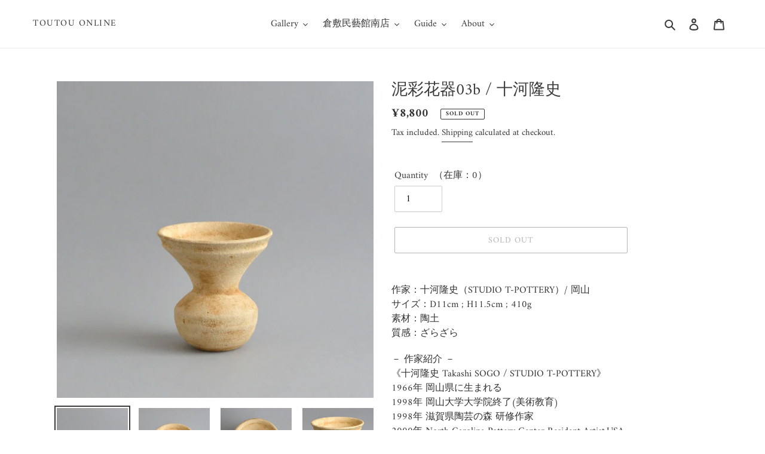

--- FILE ---
content_type: text/html; charset=utf-8
request_url: https://toutou-kurashiki.online/en/products/15005552-03b
body_size: 45113
content:
<!doctype html>
<html class="no-js" lang="en">
<head>
  <meta charset="utf-8">
  <meta http-equiv="X-UA-Compatible" content="IE=edge,chrome=1">
  <meta name="viewport" content="width=device-width,initial-scale=1">
  <meta name="theme-color" content="#696969">

  <link rel="preconnect" href="https://cdn.shopify.com" crossorigin>
  <link rel="preconnect" href="https://fonts.shopifycdn.com" crossorigin>
  <link rel="preconnect" href="https://monorail-edge.shopifysvc.com"><link rel="preload" href="//toutou-kurashiki.online/cdn/shop/t/9/assets/theme.css?v=136619971045174987231668663662" as="style">
  <link rel="preload" as="font" href="//toutou-kurashiki.online/cdn/fonts/amiri/amiri_n4.fee8c3379b68ea3b9c7241a63b8a252071faad52.woff2" type="font/woff2" crossorigin>
  <link rel="preload" as="font" href="//toutou-kurashiki.online/cdn/fonts/amiri/amiri_n4.fee8c3379b68ea3b9c7241a63b8a252071faad52.woff2" type="font/woff2" crossorigin>
  <link rel="preload" as="font" href="//toutou-kurashiki.online/cdn/fonts/amiri/amiri_n7.18bdf9995a65958ebe1ecc6a8e58369f2e5fde36.woff2" type="font/woff2" crossorigin>
  <link rel="preload" href="//toutou-kurashiki.online/cdn/shop/t/9/assets/theme.js?v=20177681164921879581668663662" as="script">
  <link rel="preload" href="//toutou-kurashiki.online/cdn/shop/t/9/assets/lazysizes.js?v=63098554868324070131668663662" as="script"><link rel="canonical" href="https://toutou-kurashiki.online/en/products/15005552-03b"><link rel="shortcut icon" href="//toutou-kurashiki.online/cdn/shop/files/logo_toutouonline_favicon_32x32.jpg?v=1649672789" type="image/png"><title>泥彩花器03b / 十河隆史
&ndash; toutou online</title><meta name="description" content="作家：十河隆史（STUDIO T-POTTERY）/ 岡山 サイズ：D11cm ; H11.5cm ; 410g 素材：陶土 質感：ざらざら － 作家紹介 － 《十河隆史 Takashi SOGO / STUDIO T-POTTERY》 1966年 岡山県に生まれる 1998年 岡山大学大学院終了(美術教育) 1998年 滋賀県陶芸の森 研修作家 2000年 North Carolina Pottery Center Resident Artist,USA 2000年 帰国後、陶芸工房STUDIO T-POTTERYを主宰 2008年 工房を現住所に移転、クラフトフェアなどへの参加を中心に活動 ■ 末永くお使いいただくために - 陶"><!-- /snippets/social-meta-tags.liquid -->


<meta property="og:site_name" content="toutou online">
<meta property="og:url" content="https://toutou-kurashiki.online/en/products/15005552-03b">
<meta property="og:title" content="泥彩花器03b / 十河隆史">
<meta property="og:type" content="product">
<meta property="og:description" content="作家：十河隆史（STUDIO T-POTTERY）/ 岡山 サイズ：D11cm ; H11.5cm ; 410g 素材：陶土 質感：ざらざら － 作家紹介 － 《十河隆史 Takashi SOGO / STUDIO T-POTTERY》 1966年 岡山県に生まれる 1998年 岡山大学大学院終了(美術教育) 1998年 滋賀県陶芸の森 研修作家 2000年 North Carolina Pottery Center Resident Artist,USA 2000年 帰国後、陶芸工房STUDIO T-POTTERYを主宰 2008年 工房を現住所に移転、クラフトフェアなどへの参加を中心に活動 ■ 末永くお使いいただくために - 陶"><meta property="og:image" content="http://toutou-kurashiki.online/cdn/shop/products/DSC_7151_20190621.jpg?v=1655778003">
  <meta property="og:image:secure_url" content="https://toutou-kurashiki.online/cdn/shop/products/DSC_7151_20190621.jpg?v=1655778003">
  <meta property="og:image:width" content="1200">
  <meta property="og:image:height" content="1199">
  <meta property="og:price:amount" content="8,800">
  <meta property="og:price:currency" content="JPY">



<meta name="twitter:card" content="summary_large_image">
<meta name="twitter:title" content="泥彩花器03b / 十河隆史">
<meta name="twitter:description" content="作家：十河隆史（STUDIO T-POTTERY）/ 岡山 サイズ：D11cm ; H11.5cm ; 410g 素材：陶土 質感：ざらざら － 作家紹介 － 《十河隆史 Takashi SOGO / STUDIO T-POTTERY》 1966年 岡山県に生まれる 1998年 岡山大学大学院終了(美術教育) 1998年 滋賀県陶芸の森 研修作家 2000年 North Carolina Pottery Center Resident Artist,USA 2000年 帰国後、陶芸工房STUDIO T-POTTERYを主宰 2008年 工房を現住所に移転、クラフトフェアなどへの参加を中心に活動 ■ 末永くお使いいただくために - 陶">

  
<style data-shopify>
:root {
    --color-text: #3a3a3a;
    --color-text-rgb: 58, 58, 58;
    --color-body-text: #333232;
    --color-sale-text: #EA0606;
    --color-small-button-text-border: #3a3a3a;
    --color-text-field: #ffffff;
    --color-text-field-text: #000000;
    --color-text-field-text-rgb: 0, 0, 0;

    --color-btn-primary: #696969;
    --color-btn-primary-darker: #4f4f4f;
    --color-btn-primary-text: #ffffff;

    --color-blankstate: rgba(51, 50, 50, 0.35);
    --color-blankstate-border: rgba(51, 50, 50, 0.2);
    --color-blankstate-background: rgba(51, 50, 50, 0.1);

    --color-text-focus:#606060;
    --color-overlay-text-focus:#e6e6e6;
    --color-btn-primary-focus:#4f4f4f;
    --color-btn-social-focus:#d2d2d2;
    --color-small-button-text-border-focus:#606060;
    --predictive-search-focus:#f2f2f2;

    --color-body: #ffffff;
    --color-bg: #ffffff;
    --color-bg-rgb: 255, 255, 255;
    --color-bg-alt: rgba(51, 50, 50, 0.05);
    --color-bg-currency-selector: rgba(51, 50, 50, 0.2);

    --color-overlay-title-text: #ffffff;
    --color-image-overlay: #ebebeb;
    --color-image-overlay-rgb: 235, 235, 235;--opacity-image-overlay: 0.4;--hover-overlay-opacity: 0.8;

    --color-border: #ebebeb;
    --color-border-form: #cccccc;
    --color-border-form-darker: #b3b3b3;

    --svg-select-icon: url(//toutou-kurashiki.online/cdn/shop/t/9/assets/ico-select.svg?v=29003672709104678581668663662);
    --slick-img-url: url(//toutou-kurashiki.online/cdn/shop/t/9/assets/ajax-loader.gif?v=41356863302472015721668663662);

    --font-weight-body--bold: 700;
    --font-weight-body--bolder: 700;

    --font-stack-header: Amiri, serif;
    --font-style-header: normal;
    --font-weight-header: 400;

    --font-stack-body: Amiri, serif;
    --font-style-body: normal;
    --font-weight-body: 400;

    --font-size-header: 20;

    --font-size-base: 16;

    --font-h1-desktop: 27;
    --font-h1-mobile: 25;
    --font-h2-desktop: 15;
    --font-h2-mobile: 14;
    --font-h3-mobile: 15;
    --font-h4-desktop: 13;
    --font-h4-mobile: 12;
    --font-h5-desktop: 11;
    --font-h5-mobile: 10;
    --font-h6-desktop: 10;
    --font-h6-mobile: 9;

    --font-mega-title-large-desktop: 50;

    --font-rich-text-large: 18;
    --font-rich-text-small: 14;

    
--color-video-bg: #f2f2f2;

    
    --global-color-image-loader-primary: rgba(58, 58, 58, 0.06);
    --global-color-image-loader-secondary: rgba(58, 58, 58, 0.12);
  }
</style>


  <style>*,::after,::before{box-sizing:border-box}body{margin:0}body,html{background-color:var(--color-body)}body,button{font-size:calc(var(--font-size-base) * 1px);font-family:var(--font-stack-body);font-style:var(--font-style-body);font-weight:var(--font-weight-body);color:var(--color-text);line-height:1.5}body,button{-webkit-font-smoothing:antialiased;-webkit-text-size-adjust:100%}.border-bottom{border-bottom:1px solid var(--color-border)}.btn--link{background-color:transparent;border:0;margin:0;color:var(--color-text);text-align:left}.text-right{text-align:right}.icon{display:inline-block;width:20px;height:20px;vertical-align:middle;fill:currentColor}.icon__fallback-text,.visually-hidden{position:absolute!important;overflow:hidden;clip:rect(0 0 0 0);height:1px;width:1px;margin:-1px;padding:0;border:0}svg.icon:not(.icon--full-color) circle,svg.icon:not(.icon--full-color) ellipse,svg.icon:not(.icon--full-color) g,svg.icon:not(.icon--full-color) line,svg.icon:not(.icon--full-color) path,svg.icon:not(.icon--full-color) polygon,svg.icon:not(.icon--full-color) polyline,svg.icon:not(.icon--full-color) rect,symbol.icon:not(.icon--full-color) circle,symbol.icon:not(.icon--full-color) ellipse,symbol.icon:not(.icon--full-color) g,symbol.icon:not(.icon--full-color) line,symbol.icon:not(.icon--full-color) path,symbol.icon:not(.icon--full-color) polygon,symbol.icon:not(.icon--full-color) polyline,symbol.icon:not(.icon--full-color) rect{fill:inherit;stroke:inherit}li{list-style:none}.list--inline{padding:0;margin:0}.list--inline>li{display:inline-block;margin-bottom:0;vertical-align:middle}a{color:var(--color-text);text-decoration:none}.h1,.h2,h1,h2{margin:0 0 17.5px;font-family:var(--font-stack-header);font-style:var(--font-style-header);font-weight:var(--font-weight-header);line-height:1.2;overflow-wrap:break-word;word-wrap:break-word}.h1 a,.h2 a,h1 a,h2 a{color:inherit;text-decoration:none;font-weight:inherit}.h1,h1{font-size:calc(((var(--font-h1-desktop))/ (var(--font-size-base))) * 1em);text-transform:none;letter-spacing:0}@media only screen and (max-width:749px){.h1,h1{font-size:calc(((var(--font-h1-mobile))/ (var(--font-size-base))) * 1em)}}.h2,h2{font-size:calc(((var(--font-h2-desktop))/ (var(--font-size-base))) * 1em);text-transform:uppercase;letter-spacing:.1em}@media only screen and (max-width:749px){.h2,h2{font-size:calc(((var(--font-h2-mobile))/ (var(--font-size-base))) * 1em)}}p{color:var(--color-body-text);margin:0 0 19.44444px}@media only screen and (max-width:749px){p{font-size:calc(((var(--font-size-base) - 1)/ (var(--font-size-base))) * 1em)}}p:last-child{margin-bottom:0}@media only screen and (max-width:749px){.small--hide{display:none!important}}.grid{list-style:none;margin:0;padding:0;margin-left:-30px}.grid::after{content:'';display:table;clear:both}@media only screen and (max-width:749px){.grid{margin-left:-22px}}.grid::after{content:'';display:table;clear:both}.grid--no-gutters{margin-left:0}.grid--no-gutters .grid__item{padding-left:0}.grid--table{display:table;table-layout:fixed;width:100%}.grid--table>.grid__item{float:none;display:table-cell;vertical-align:middle}.grid__item{float:left;padding-left:30px;width:100%}@media only screen and (max-width:749px){.grid__item{padding-left:22px}}.grid__item[class*="--push"]{position:relative}@media only screen and (min-width:750px){.medium-up--one-quarter{width:25%}.medium-up--push-one-third{width:33.33%}.medium-up--one-half{width:50%}.medium-up--push-one-third{left:33.33%;position:relative}}.site-header{position:relative;background-color:var(--color-body)}@media only screen and (max-width:749px){.site-header{border-bottom:1px solid var(--color-border)}}@media only screen and (min-width:750px){.site-header{padding:0 55px}.site-header.logo--center{padding-top:30px}}.site-header__logo{margin:15px 0}.logo-align--center .site-header__logo{text-align:center;margin:0 auto}@media only screen and (max-width:749px){.logo-align--center .site-header__logo{text-align:left;margin:15px 0}}@media only screen and (max-width:749px){.site-header__logo{padding-left:22px;text-align:left}.site-header__logo img{margin:0}}.site-header__logo-link{display:inline-block;word-break:break-word}@media only screen and (min-width:750px){.logo-align--center .site-header__logo-link{margin:0 auto}}.site-header__logo-image{display:block}@media only screen and (min-width:750px){.site-header__logo-image{margin:0 auto}}.site-header__logo-image img{width:100%}.site-header__logo-image--centered img{margin:0 auto}.site-header__logo img{display:block}.site-header__icons{position:relative;white-space:nowrap}@media only screen and (max-width:749px){.site-header__icons{width:auto;padding-right:13px}.site-header__icons .btn--link,.site-header__icons .site-header__cart{font-size:calc(((var(--font-size-base))/ (var(--font-size-base))) * 1em)}}.site-header__icons-wrapper{position:relative;display:-webkit-flex;display:-ms-flexbox;display:flex;width:100%;-ms-flex-align:center;-webkit-align-items:center;-moz-align-items:center;-ms-align-items:center;-o-align-items:center;align-items:center;-webkit-justify-content:flex-end;-ms-justify-content:flex-end;justify-content:flex-end}.site-header__account,.site-header__cart,.site-header__search{position:relative}.site-header__search.site-header__icon{display:none}@media only screen and (min-width:1400px){.site-header__search.site-header__icon{display:block}}.site-header__search-toggle{display:block}@media only screen and (min-width:750px){.site-header__account,.site-header__cart{padding:10px 11px}}.site-header__cart-title,.site-header__search-title{position:absolute!important;overflow:hidden;clip:rect(0 0 0 0);height:1px;width:1px;margin:-1px;padding:0;border:0;display:block;vertical-align:middle}.site-header__cart-title{margin-right:3px}.site-header__cart-count{display:flex;align-items:center;justify-content:center;position:absolute;right:.4rem;top:.2rem;font-weight:700;background-color:var(--color-btn-primary);color:var(--color-btn-primary-text);border-radius:50%;min-width:1em;height:1em}.site-header__cart-count span{font-family:HelveticaNeue,"Helvetica Neue",Helvetica,Arial,sans-serif;font-size:calc(11em / 16);line-height:1}@media only screen and (max-width:749px){.site-header__cart-count{top:calc(7em / 16);right:0;border-radius:50%;min-width:calc(19em / 16);height:calc(19em / 16)}}@media only screen and (max-width:749px){.site-header__cart-count span{padding:.25em calc(6em / 16);font-size:12px}}.site-header__menu{display:none}@media only screen and (max-width:749px){.site-header__icon{display:inline-block;vertical-align:middle;padding:10px 11px;margin:0}}@media only screen and (min-width:750px){.site-header__icon .icon-search{margin-right:3px}}.announcement-bar{z-index:10;position:relative;text-align:center;border-bottom:1px solid transparent;padding:2px}.announcement-bar__link{display:block}.announcement-bar__message{display:block;padding:11px 22px;font-size:calc(((16)/ (var(--font-size-base))) * 1em);font-weight:var(--font-weight-header)}@media only screen and (min-width:750px){.announcement-bar__message{padding-left:55px;padding-right:55px}}.site-nav{position:relative;padding:0;text-align:center;margin:25px 0}.site-nav a{padding:3px 10px}.site-nav__link{display:block;white-space:nowrap}.site-nav--centered .site-nav__link{padding-top:0}.site-nav__link .icon-chevron-down{width:calc(8em / 16);height:calc(8em / 16);margin-left:.5rem}.site-nav__label{border-bottom:1px solid transparent}.site-nav__link--active .site-nav__label{border-bottom-color:var(--color-text)}.site-nav__link--button{border:none;background-color:transparent;padding:3px 10px}.site-header__mobile-nav{z-index:11;position:relative;background-color:var(--color-body)}@media only screen and (max-width:749px){.site-header__mobile-nav{display:-webkit-flex;display:-ms-flexbox;display:flex;width:100%;-ms-flex-align:center;-webkit-align-items:center;-moz-align-items:center;-ms-align-items:center;-o-align-items:center;align-items:center}}.mobile-nav--open .icon-close{display:none}.main-content{opacity:0}.main-content .shopify-section{display:none}.main-content .shopify-section:first-child{display:inherit}.critical-hidden{display:none}</style>
  
  <script>
    window.performance.mark('debut:theme_stylesheet_loaded.start');

    function onLoadStylesheet() {
      performance.mark('debut:theme_stylesheet_loaded.end');
      performance.measure('debut:theme_stylesheet_loaded', 'debut:theme_stylesheet_loaded.start', 'debut:theme_stylesheet_loaded.end');

      var url = "//toutou-kurashiki.online/cdn/shop/t/9/assets/theme.css?v=136619971045174987231668663662";
      var link = document.querySelector('link[href="' + url + '"]');
      link.loaded = true;
      link.dispatchEvent(new Event('load'));
    }
  </script>

  <link rel="stylesheet" href="//toutou-kurashiki.online/cdn/shop/t/9/assets/theme.css?v=136619971045174987231668663662" type="text/css" media="print" onload="this.media='all';onLoadStylesheet()">

  <style>
    @font-face {
  font-family: Amiri;
  font-weight: 400;
  font-style: normal;
  font-display: swap;
  src: url("//toutou-kurashiki.online/cdn/fonts/amiri/amiri_n4.fee8c3379b68ea3b9c7241a63b8a252071faad52.woff2") format("woff2"),
       url("//toutou-kurashiki.online/cdn/fonts/amiri/amiri_n4.94cde4e18ec8ae53bf8f7240b84e1f76ce23772d.woff") format("woff");
}

    @font-face {
  font-family: Amiri;
  font-weight: 400;
  font-style: normal;
  font-display: swap;
  src: url("//toutou-kurashiki.online/cdn/fonts/amiri/amiri_n4.fee8c3379b68ea3b9c7241a63b8a252071faad52.woff2") format("woff2"),
       url("//toutou-kurashiki.online/cdn/fonts/amiri/amiri_n4.94cde4e18ec8ae53bf8f7240b84e1f76ce23772d.woff") format("woff");
}

    @font-face {
  font-family: Amiri;
  font-weight: 700;
  font-style: normal;
  font-display: swap;
  src: url("//toutou-kurashiki.online/cdn/fonts/amiri/amiri_n7.18bdf9995a65958ebe1ecc6a8e58369f2e5fde36.woff2") format("woff2"),
       url("//toutou-kurashiki.online/cdn/fonts/amiri/amiri_n7.4018e09897bebe29690de457ff22ede457913518.woff") format("woff");
}

    @font-face {
  font-family: Amiri;
  font-weight: 700;
  font-style: normal;
  font-display: swap;
  src: url("//toutou-kurashiki.online/cdn/fonts/amiri/amiri_n7.18bdf9995a65958ebe1ecc6a8e58369f2e5fde36.woff2") format("woff2"),
       url("//toutou-kurashiki.online/cdn/fonts/amiri/amiri_n7.4018e09897bebe29690de457ff22ede457913518.woff") format("woff");
}

    @font-face {
  font-family: Amiri;
  font-weight: 400;
  font-style: italic;
  font-display: swap;
  src: url("//toutou-kurashiki.online/cdn/fonts/amiri/amiri_i4.95beacf234505f7529ea2b9b84305503763d41e2.woff2") format("woff2"),
       url("//toutou-kurashiki.online/cdn/fonts/amiri/amiri_i4.8d0b215ae13ef2acc52deb9eff6cd2c66724cd2c.woff") format("woff");
}

    @font-face {
  font-family: Amiri;
  font-weight: 700;
  font-style: italic;
  font-display: swap;
  src: url("//toutou-kurashiki.online/cdn/fonts/amiri/amiri_i7.d86700268b4250b5d5dd87a772497e6709d54e11.woff2") format("woff2"),
       url("//toutou-kurashiki.online/cdn/fonts/amiri/amiri_i7.cb7296b13edcdeb3c0aa02998d8a90203078f1a1.woff") format("woff");
}

  </style>

  <script>
    var theme = {
      breakpoints: {
        medium: 750,
        large: 990,
        widescreen: 1400
      },
      strings: {
        addToCart: "Add to cart",
        soldOut: "Sold out",
        unavailable: "Unavailable",
        regularPrice: "Regular price",
        salePrice: "Sale price",
        sale: "Sale",
        fromLowestPrice: "from [price]",
        vendor: "Vendor",
        showMore: "Show More",
        showLess: "Show Less",
        searchFor: "Search for",
        addressError: "Error looking up that address",
        addressNoResults: "No results for that address",
        addressQueryLimit: "You have exceeded the Google API usage limit. Consider upgrading to a \u003ca href=\"https:\/\/developers.google.com\/maps\/premium\/usage-limits\"\u003ePremium Plan\u003c\/a\u003e.",
        authError: "There was a problem authenticating your Google Maps account.",
        newWindow: "Opens in a new window.",
        external: "Opens external website.",
        newWindowExternal: "Opens external website in a new window.",
        removeLabel: "Remove [product]",
        update: "Update",
        quantity: "Quantity",
        discountedTotal: "Discounted total",
        regularTotal: "Regular total",
        priceColumn: "See Price column for discount details.",
        quantityMinimumMessage: "Quantity must be 1 or more",
        cartError: "There was an error while updating your cart. Please try again.",
        removedItemMessage: "Removed \u003cspan class=\"cart__removed-product-details\"\u003e([quantity]) [link]\u003c\/span\u003e from your cart.",
        unitPrice: "Unit price",
        unitPriceSeparator: "per",
        oneCartCount: "1 item",
        otherCartCount: "[count] items",
        quantityLabel: "Quantity: [count]",
        products: "Products",
        loading: "Loading",
        number_of_results: "[result_number] of [results_count]",
        number_of_results_found: "[results_count] results found",
        one_result_found: "1 result found"
      },
      moneyFormat: "¥{{amount_no_decimals}}",
      moneyFormatWithCurrency: "¥{{amount_no_decimals}} JPY",
      settings: {
        predictiveSearchEnabled: true,
        predictiveSearchShowPrice: false,
        predictiveSearchShowVendor: false
      },
      stylesheet: "//toutou-kurashiki.online/cdn/shop/t/9/assets/theme.css?v=136619971045174987231668663662"
    }

    document.documentElement.className = document.documentElement.className.replace('no-js', 'js');
  </script><script src="//toutou-kurashiki.online/cdn/shop/t/9/assets/theme.js?v=20177681164921879581668663662" defer="defer"></script>
  <script src="//toutou-kurashiki.online/cdn/shop/t/9/assets/lazysizes.js?v=63098554868324070131668663662" async="async"></script>

  <script type="text/javascript">
    if (window.MSInputMethodContext && document.documentMode) {
      var scripts = document.getElementsByTagName('script')[0];
      var polyfill = document.createElement("script");
      polyfill.defer = true;
      polyfill.src = "//toutou-kurashiki.online/cdn/shop/t/9/assets/ie11CustomProperties.min.js?v=146208399201472936201668663662";

      scripts.parentNode.insertBefore(polyfill, scripts);
    }
  </script>

  <script>window.performance && window.performance.mark && window.performance.mark('shopify.content_for_header.start');</script><meta name="facebook-domain-verification" content="l30nkl1db4ana1rg36q1oofhwyo4a1">
<meta name="google-site-verification" content="LX72uY5N_0TJhIxSpnnMdko1R3k4ysY4fbprFAufQsk">
<meta id="shopify-digital-wallet" name="shopify-digital-wallet" content="/53658976433/digital_wallets/dialog">
<meta name="shopify-checkout-api-token" content="5eefce58dbdf690a78e63a1bd0fdad2e">
<meta id="in-context-paypal-metadata" data-shop-id="53658976433" data-venmo-supported="false" data-environment="production" data-locale="en_US" data-paypal-v4="true" data-currency="JPY">
<link rel="alternate" hreflang="x-default" href="https://toutou-kurashiki.online/products/15005552-03b">
<link rel="alternate" hreflang="en" href="https://toutou-kurashiki.online/en/products/15005552-03b">
<link rel="alternate" type="application/json+oembed" href="https://toutou-kurashiki.online/en/products/15005552-03b.oembed">
<script async="async" src="/checkouts/internal/preloads.js?locale=en-JP"></script>
<link rel="preconnect" href="https://shop.app" crossorigin="anonymous">
<script async="async" src="https://shop.app/checkouts/internal/preloads.js?locale=en-JP&shop_id=53658976433" crossorigin="anonymous"></script>
<script id="apple-pay-shop-capabilities" type="application/json">{"shopId":53658976433,"countryCode":"JP","currencyCode":"JPY","merchantCapabilities":["supports3DS"],"merchantId":"gid:\/\/shopify\/Shop\/53658976433","merchantName":"toutou online","requiredBillingContactFields":["postalAddress","email","phone"],"requiredShippingContactFields":["postalAddress","email","phone"],"shippingType":"shipping","supportedNetworks":["visa","masterCard","amex","jcb","discover"],"total":{"type":"pending","label":"toutou online","amount":"1.00"},"shopifyPaymentsEnabled":true,"supportsSubscriptions":true}</script>
<script id="shopify-features" type="application/json">{"accessToken":"5eefce58dbdf690a78e63a1bd0fdad2e","betas":["rich-media-storefront-analytics"],"domain":"toutou-kurashiki.online","predictiveSearch":false,"shopId":53658976433,"locale":"en"}</script>
<script>var Shopify = Shopify || {};
Shopify.shop = "toutou-online.myshopify.com";
Shopify.locale = "en";
Shopify.currency = {"active":"JPY","rate":"1.0"};
Shopify.country = "JP";
Shopify.theme = {"name":"Debutのコピー","id":131729719473,"schema_name":"Debut","schema_version":"17.12.1","theme_store_id":796,"role":"main"};
Shopify.theme.handle = "null";
Shopify.theme.style = {"id":null,"handle":null};
Shopify.cdnHost = "toutou-kurashiki.online/cdn";
Shopify.routes = Shopify.routes || {};
Shopify.routes.root = "/en/";</script>
<script type="module">!function(o){(o.Shopify=o.Shopify||{}).modules=!0}(window);</script>
<script>!function(o){function n(){var o=[];function n(){o.push(Array.prototype.slice.apply(arguments))}return n.q=o,n}var t=o.Shopify=o.Shopify||{};t.loadFeatures=n(),t.autoloadFeatures=n()}(window);</script>
<script>
  window.ShopifyPay = window.ShopifyPay || {};
  window.ShopifyPay.apiHost = "shop.app\/pay";
  window.ShopifyPay.redirectState = null;
</script>
<script id="shop-js-analytics" type="application/json">{"pageType":"product"}</script>
<script defer="defer" async type="module" src="//toutou-kurashiki.online/cdn/shopifycloud/shop-js/modules/v2/client.init-shop-cart-sync_D0dqhulL.en.esm.js"></script>
<script defer="defer" async type="module" src="//toutou-kurashiki.online/cdn/shopifycloud/shop-js/modules/v2/chunk.common_CpVO7qML.esm.js"></script>
<script type="module">
  await import("//toutou-kurashiki.online/cdn/shopifycloud/shop-js/modules/v2/client.init-shop-cart-sync_D0dqhulL.en.esm.js");
await import("//toutou-kurashiki.online/cdn/shopifycloud/shop-js/modules/v2/chunk.common_CpVO7qML.esm.js");

  window.Shopify.SignInWithShop?.initShopCartSync?.({"fedCMEnabled":true,"windoidEnabled":true});

</script>
<script>
  window.Shopify = window.Shopify || {};
  if (!window.Shopify.featureAssets) window.Shopify.featureAssets = {};
  window.Shopify.featureAssets['shop-js'] = {"shop-cart-sync":["modules/v2/client.shop-cart-sync_D9bwt38V.en.esm.js","modules/v2/chunk.common_CpVO7qML.esm.js"],"init-fed-cm":["modules/v2/client.init-fed-cm_BJ8NPuHe.en.esm.js","modules/v2/chunk.common_CpVO7qML.esm.js"],"init-shop-email-lookup-coordinator":["modules/v2/client.init-shop-email-lookup-coordinator_pVrP2-kG.en.esm.js","modules/v2/chunk.common_CpVO7qML.esm.js"],"shop-cash-offers":["modules/v2/client.shop-cash-offers_CNh7FWN-.en.esm.js","modules/v2/chunk.common_CpVO7qML.esm.js","modules/v2/chunk.modal_DKF6x0Jh.esm.js"],"init-shop-cart-sync":["modules/v2/client.init-shop-cart-sync_D0dqhulL.en.esm.js","modules/v2/chunk.common_CpVO7qML.esm.js"],"init-windoid":["modules/v2/client.init-windoid_DaoAelzT.en.esm.js","modules/v2/chunk.common_CpVO7qML.esm.js"],"shop-toast-manager":["modules/v2/client.shop-toast-manager_1DND8Tac.en.esm.js","modules/v2/chunk.common_CpVO7qML.esm.js"],"pay-button":["modules/v2/client.pay-button_CFeQi1r6.en.esm.js","modules/v2/chunk.common_CpVO7qML.esm.js"],"shop-button":["modules/v2/client.shop-button_Ca94MDdQ.en.esm.js","modules/v2/chunk.common_CpVO7qML.esm.js"],"shop-login-button":["modules/v2/client.shop-login-button_DPYNfp1Z.en.esm.js","modules/v2/chunk.common_CpVO7qML.esm.js","modules/v2/chunk.modal_DKF6x0Jh.esm.js"],"avatar":["modules/v2/client.avatar_BTnouDA3.en.esm.js"],"shop-follow-button":["modules/v2/client.shop-follow-button_BMKh4nJE.en.esm.js","modules/v2/chunk.common_CpVO7qML.esm.js","modules/v2/chunk.modal_DKF6x0Jh.esm.js"],"init-customer-accounts-sign-up":["modules/v2/client.init-customer-accounts-sign-up_CJXi5kRN.en.esm.js","modules/v2/client.shop-login-button_DPYNfp1Z.en.esm.js","modules/v2/chunk.common_CpVO7qML.esm.js","modules/v2/chunk.modal_DKF6x0Jh.esm.js"],"init-shop-for-new-customer-accounts":["modules/v2/client.init-shop-for-new-customer-accounts_BoBxkgWu.en.esm.js","modules/v2/client.shop-login-button_DPYNfp1Z.en.esm.js","modules/v2/chunk.common_CpVO7qML.esm.js","modules/v2/chunk.modal_DKF6x0Jh.esm.js"],"init-customer-accounts":["modules/v2/client.init-customer-accounts_DCuDTzpR.en.esm.js","modules/v2/client.shop-login-button_DPYNfp1Z.en.esm.js","modules/v2/chunk.common_CpVO7qML.esm.js","modules/v2/chunk.modal_DKF6x0Jh.esm.js"],"checkout-modal":["modules/v2/client.checkout-modal_U_3e4VxF.en.esm.js","modules/v2/chunk.common_CpVO7qML.esm.js","modules/v2/chunk.modal_DKF6x0Jh.esm.js"],"lead-capture":["modules/v2/client.lead-capture_DEgn0Z8u.en.esm.js","modules/v2/chunk.common_CpVO7qML.esm.js","modules/v2/chunk.modal_DKF6x0Jh.esm.js"],"shop-login":["modules/v2/client.shop-login_CoM5QKZ_.en.esm.js","modules/v2/chunk.common_CpVO7qML.esm.js","modules/v2/chunk.modal_DKF6x0Jh.esm.js"],"payment-terms":["modules/v2/client.payment-terms_BmrqWn8r.en.esm.js","modules/v2/chunk.common_CpVO7qML.esm.js","modules/v2/chunk.modal_DKF6x0Jh.esm.js"]};
</script>
<script>(function() {
  var isLoaded = false;
  function asyncLoad() {
    if (isLoaded) return;
    isLoaded = true;
    var urls = ["https:\/\/cdn.nfcube.com\/7ac0c7680bdae167cff48b53797dae31.js?shop=toutou-online.myshopify.com"];
    for (var i = 0; i < urls.length; i++) {
      var s = document.createElement('script');
      s.type = 'text/javascript';
      s.async = true;
      s.src = urls[i];
      var x = document.getElementsByTagName('script')[0];
      x.parentNode.insertBefore(s, x);
    }
  };
  if(window.attachEvent) {
    window.attachEvent('onload', asyncLoad);
  } else {
    window.addEventListener('load', asyncLoad, false);
  }
})();</script>
<script id="__st">var __st={"a":53658976433,"offset":32400,"reqid":"c5fff991-220e-4250-9ded-8fbb9a534585-1764585604","pageurl":"toutou-kurashiki.online\/en\/products\/15005552-03b","u":"0eb7b34b521a","p":"product","rtyp":"product","rid":7247481438385};</script>
<script>window.ShopifyPaypalV4VisibilityTracking = true;</script>
<script id="captcha-bootstrap">!function(){'use strict';const t='contact',e='account',n='new_comment',o=[[t,t],['blogs',n],['comments',n],[t,'customer']],c=[[e,'customer_login'],[e,'guest_login'],[e,'recover_customer_password'],[e,'create_customer']],r=t=>t.map((([t,e])=>`form[action*='/${t}']:not([data-nocaptcha='true']) input[name='form_type'][value='${e}']`)).join(','),a=t=>()=>t?[...document.querySelectorAll(t)].map((t=>t.form)):[];function s(){const t=[...o],e=r(t);return a(e)}const i='password',u='form_key',d=['recaptcha-v3-token','g-recaptcha-response','h-captcha-response',i],f=()=>{try{return window.sessionStorage}catch{return}},m='__shopify_v',_=t=>t.elements[u];function p(t,e,n=!1){try{const o=window.sessionStorage,c=JSON.parse(o.getItem(e)),{data:r}=function(t){const{data:e,action:n}=t;return t[m]||n?{data:e,action:n}:{data:t,action:n}}(c);for(const[e,n]of Object.entries(r))t.elements[e]&&(t.elements[e].value=n);n&&o.removeItem(e)}catch(o){console.error('form repopulation failed',{error:o})}}const l='form_type',E='cptcha';function T(t){t.dataset[E]=!0}const w=window,h=w.document,L='Shopify',v='ce_forms',y='captcha';let A=!1;((t,e)=>{const n=(g='f06e6c50-85a8-45c8-87d0-21a2b65856fe',I='https://cdn.shopify.com/shopifycloud/storefront-forms-hcaptcha/ce_storefront_forms_captcha_hcaptcha.v1.5.2.iife.js',D={infoText:'Protected by hCaptcha',privacyText:'Privacy',termsText:'Terms'},(t,e,n)=>{const o=w[L][v],c=o.bindForm;if(c)return c(t,g,e,D).then(n);var r;o.q.push([[t,g,e,D],n]),r=I,A||(h.body.append(Object.assign(h.createElement('script'),{id:'captcha-provider',async:!0,src:r})),A=!0)});var g,I,D;w[L]=w[L]||{},w[L][v]=w[L][v]||{},w[L][v].q=[],w[L][y]=w[L][y]||{},w[L][y].protect=function(t,e){n(t,void 0,e),T(t)},Object.freeze(w[L][y]),function(t,e,n,w,h,L){const[v,y,A,g]=function(t,e,n){const i=e?o:[],u=t?c:[],d=[...i,...u],f=r(d),m=r(i),_=r(d.filter((([t,e])=>n.includes(e))));return[a(f),a(m),a(_),s()]}(w,h,L),I=t=>{const e=t.target;return e instanceof HTMLFormElement?e:e&&e.form},D=t=>v().includes(t);t.addEventListener('submit',(t=>{const e=I(t);if(!e)return;const n=D(e)&&!e.dataset.hcaptchaBound&&!e.dataset.recaptchaBound,o=_(e),c=g().includes(e)&&(!o||!o.value);(n||c)&&t.preventDefault(),c&&!n&&(function(t){try{if(!f())return;!function(t){const e=f();if(!e)return;const n=_(t);if(!n)return;const o=n.value;o&&e.removeItem(o)}(t);const e=Array.from(Array(32),(()=>Math.random().toString(36)[2])).join('');!function(t,e){_(t)||t.append(Object.assign(document.createElement('input'),{type:'hidden',name:u})),t.elements[u].value=e}(t,e),function(t,e){const n=f();if(!n)return;const o=[...t.querySelectorAll(`input[type='${i}']`)].map((({name:t})=>t)),c=[...d,...o],r={};for(const[a,s]of new FormData(t).entries())c.includes(a)||(r[a]=s);n.setItem(e,JSON.stringify({[m]:1,action:t.action,data:r}))}(t,e)}catch(e){console.error('failed to persist form',e)}}(e),e.submit())}));const S=(t,e)=>{t&&!t.dataset[E]&&(n(t,e.some((e=>e===t))),T(t))};for(const o of['focusin','change'])t.addEventListener(o,(t=>{const e=I(t);D(e)&&S(e,y())}));const B=e.get('form_key'),M=e.get(l),P=B&&M;t.addEventListener('DOMContentLoaded',(()=>{const t=y();if(P)for(const e of t)e.elements[l].value===M&&p(e,B);[...new Set([...A(),...v().filter((t=>'true'===t.dataset.shopifyCaptcha))])].forEach((e=>S(e,t)))}))}(h,new URLSearchParams(w.location.search),n,t,e,['guest_login'])})(!0,!0)}();</script>
<script integrity="sha256-52AcMU7V7pcBOXWImdc/TAGTFKeNjmkeM1Pvks/DTgc=" data-source-attribution="shopify.loadfeatures" defer="defer" src="//toutou-kurashiki.online/cdn/shopifycloud/storefront/assets/storefront/load_feature-81c60534.js" crossorigin="anonymous"></script>
<script crossorigin="anonymous" defer="defer" src="//toutou-kurashiki.online/cdn/shopifycloud/storefront/assets/shopify_pay/storefront-65b4c6d7.js?v=20250812"></script>
<script data-source-attribution="shopify.dynamic_checkout.dynamic.init">var Shopify=Shopify||{};Shopify.PaymentButton=Shopify.PaymentButton||{isStorefrontPortableWallets:!0,init:function(){window.Shopify.PaymentButton.init=function(){};var t=document.createElement("script");t.src="https://toutou-kurashiki.online/cdn/shopifycloud/portable-wallets/latest/portable-wallets.en.js",t.type="module",document.head.appendChild(t)}};
</script>
<script data-source-attribution="shopify.dynamic_checkout.buyer_consent">
  function portableWalletsHideBuyerConsent(e){var t=document.getElementById("shopify-buyer-consent"),n=document.getElementById("shopify-subscription-policy-button");t&&n&&(t.classList.add("hidden"),t.setAttribute("aria-hidden","true"),n.removeEventListener("click",e))}function portableWalletsShowBuyerConsent(e){var t=document.getElementById("shopify-buyer-consent"),n=document.getElementById("shopify-subscription-policy-button");t&&n&&(t.classList.remove("hidden"),t.removeAttribute("aria-hidden"),n.addEventListener("click",e))}window.Shopify?.PaymentButton&&(window.Shopify.PaymentButton.hideBuyerConsent=portableWalletsHideBuyerConsent,window.Shopify.PaymentButton.showBuyerConsent=portableWalletsShowBuyerConsent);
</script>
<script>
  function portableWalletsCleanup(e){e&&e.src&&console.error("Failed to load portable wallets script "+e.src);var t=document.querySelectorAll("shopify-accelerated-checkout .shopify-payment-button__skeleton, shopify-accelerated-checkout-cart .wallet-cart-button__skeleton"),e=document.getElementById("shopify-buyer-consent");for(let e=0;e<t.length;e++)t[e].remove();e&&e.remove()}function portableWalletsNotLoadedAsModule(e){e instanceof ErrorEvent&&"string"==typeof e.message&&e.message.includes("import.meta")&&"string"==typeof e.filename&&e.filename.includes("portable-wallets")&&(window.removeEventListener("error",portableWalletsNotLoadedAsModule),window.Shopify.PaymentButton.failedToLoad=e,"loading"===document.readyState?document.addEventListener("DOMContentLoaded",window.Shopify.PaymentButton.init):window.Shopify.PaymentButton.init())}window.addEventListener("error",portableWalletsNotLoadedAsModule);
</script>

<script type="module" src="https://toutou-kurashiki.online/cdn/shopifycloud/portable-wallets/latest/portable-wallets.en.js" onError="portableWalletsCleanup(this)" crossorigin="anonymous"></script>
<script nomodule>
  document.addEventListener("DOMContentLoaded", portableWalletsCleanup);
</script>

<script id='scb4127' type='text/javascript' async='' src='https://toutou-kurashiki.online/cdn/shopifycloud/privacy-banner/storefront-banner.js'></script><link id="shopify-accelerated-checkout-styles" rel="stylesheet" media="screen" href="https://toutou-kurashiki.online/cdn/shopifycloud/portable-wallets/latest/accelerated-checkout-backwards-compat.css" crossorigin="anonymous">
<style id="shopify-accelerated-checkout-cart">
        #shopify-buyer-consent {
  margin-top: 1em;
  display: inline-block;
  width: 100%;
}

#shopify-buyer-consent.hidden {
  display: none;
}

#shopify-subscription-policy-button {
  background: none;
  border: none;
  padding: 0;
  text-decoration: underline;
  font-size: inherit;
  cursor: pointer;
}

#shopify-subscription-policy-button::before {
  box-shadow: none;
}

      </style>

<script>window.performance && window.performance.mark && window.performance.mark('shopify.content_for_header.end');</script>
 
 <!-- BEGIN app block: shopify://apps/transcy/blocks/switcher_embed_block/bce4f1c0-c18c-43b0-b0b2-a1aefaa44573 --><!-- BEGIN app snippet: fa_translate_core --><script>
    (function () {
        console.log("transcy ignore convert TC value",typeof transcy_ignoreConvertPrice != "undefined");
        
        function addMoneyTag(mutations, observer) {
            let currencyCookie = getCookieCore("transcy_currency");
            
            let shopifyCurrencyRegex = buildXPathQuery(
                window.ShopifyTC.shopifyCurrency.price_currency
            );
            let currencyRegex = buildCurrencyRegex(window.ShopifyTC.shopifyCurrency.price_currency)
            let tempTranscy = document.evaluate(shopifyCurrencyRegex, document, null, XPathResult.ORDERED_NODE_SNAPSHOT_TYPE, null);
            for (let iTranscy = 0; iTranscy < tempTranscy.snapshotLength; iTranscy++) {
                let elTranscy = tempTranscy.snapshotItem(iTranscy);
                if (elTranscy.innerHTML &&
                !elTranscy.classList.contains('transcy-money') && (typeof transcy_ignoreConvertPrice == "undefined" ||
                !transcy_ignoreConvertPrice?.some(className => elTranscy.classList?.contains(className))) && elTranscy?.childNodes?.length == 1) {
                    if (!window.ShopifyTC?.shopifyCurrency?.price_currency || currencyCookie == window.ShopifyTC?.currency?.active) {
                        continue;
                    }

                    elTranscy.classList.add('transcy-money');
                    let innerHTML = replaceMatches(elTranscy?.textContent, currencyRegex);
                    elTranscy.innerHTML = innerHTML;
                    if (!innerHTML.includes("tc-money")) {
                        addClassIfNotExists(elTranscy, 'notranslate');
                    }
                } 
                if (elTranscy.classList.contains('transcy-money') && !elTranscy?.innerHTML?.includes("tc-money")) {
                    addClassIfNotExists(elTranscy, 'notranslate');
                }
            }
        }
    
        function logChangesTranscy(mutations, observer) {
            const xpathQuery = `
                //*[text()[contains(.,"•tc")]] |
                //*[text()[contains(.,"tc")]] |
                //*[text()[contains(.,"transcy")]] |
                //textarea[@placeholder[contains(.,"transcy")]] |
                //textarea[@placeholder[contains(.,"tc")]] |
                //select[@placeholder[contains(.,"transcy")]] |
                //select[@placeholder[contains(.,"tc")]] |
                //input[@placeholder[contains(.,"tc")]] |
                //input[@value[contains(.,"tc")]] |
                //input[@value[contains(.,"transcy")]] |
                //*[text()[contains(.,"TC")]] |
                //textarea[@placeholder[contains(.,"TC")]] |
                //select[@placeholder[contains(.,"TC")]] |
                //input[@placeholder[contains(.,"TC")]] |
                //input[@value[contains(.,"TC")]]
            `;
            let tempTranscy = document.evaluate(xpathQuery, document, null, XPathResult.ORDERED_NODE_SNAPSHOT_TYPE, null);
            for (let iTranscy = 0; iTranscy < tempTranscy.snapshotLength; iTranscy++) {
                let elTranscy = tempTranscy.snapshotItem(iTranscy);
                let innerHtmlTranscy = elTranscy?.innerHTML ? elTranscy.innerHTML : "";
                if (innerHtmlTranscy && !["SCRIPT", "LINK", "STYLE"].includes(elTranscy.nodeName)) {
                    const textToReplace = [
                        '&lt;•tc&gt;', '&lt;/•tc&gt;', '&lt;tc&gt;', '&lt;/tc&gt;',
                        '&lt;transcy&gt;', '&lt;/transcy&gt;', '&amp;lt;tc&amp;gt;',
                        '&amp;lt;/tc&amp;gt;', '&lt;TRANSCY&gt;', '&lt;/TRANSCY&gt;',
                        '&lt;TC&gt;', '&lt;/TC&gt;'
                    ];
                    let containsTag = textToReplace.some(tag => innerHtmlTranscy.includes(tag));
                    if (containsTag) {
                        textToReplace.forEach(tag => {
                            innerHtmlTranscy = innerHtmlTranscy.replaceAll(tag, '');
                        });
                        elTranscy.innerHTML = innerHtmlTranscy;
                        elTranscy.setAttribute('translate', 'no');
                    }
    
                    const tagsToReplace = ['<•tc>', '</•tc>', '<tc>', '</tc>', '<transcy>', '</transcy>', '<TC>', '</TC>', '<TRANSCY>', '</TRANSCY>'];
                    if (tagsToReplace.some(tag => innerHtmlTranscy.includes(tag))) {
                        innerHtmlTranscy = innerHtmlTranscy.replace(/<(|\/)transcy>|<(|\/)tc>|<(|\/)•tc>/gi, "");
                        elTranscy.innerHTML = innerHtmlTranscy;
                        elTranscy.setAttribute('translate', 'no');
                    }
                }
                if (["INPUT"].includes(elTranscy.nodeName)) {
                    let valueInputTranscy = elTranscy.value.replaceAll("&lt;tc&gt;", "").replaceAll("&lt;/tc&gt;", "").replace(/<(|\/)transcy>|<(|\/)tc>/gi, "");
                    elTranscy.value = valueInputTranscy
                }
    
                if (["INPUT", "SELECT", "TEXTAREA"].includes(elTranscy.nodeName)) {
                    elTranscy.placeholder = elTranscy.placeholder.replaceAll("&lt;tc&gt;", "").replaceAll("&lt;/tc&gt;", "").replace(/<(|\/)transcy>|<(|\/)tc>/gi, "");
                }
            }
            addMoneyTag(mutations, observer)
        }
        const observerOptionsTranscy = {
            subtree: true,
            childList: true
        };
        const observerTranscy = new MutationObserver(logChangesTranscy);
        observerTranscy.observe(document.documentElement, observerOptionsTranscy);
    })();

    const addClassIfNotExists = (element, className) => {
        if (!element.classList.contains(className)) {
            element.classList.add(className);
        }
    };
    
    const replaceMatches = (content, currencyRegex) => {
        let arrCurrencies = content.match(currencyRegex);
    
        if (arrCurrencies?.length && content === arrCurrencies[0]) {
            return content;
        }
        return (
            arrCurrencies?.reduce((string, oldVal, index) => {
                const hasSpaceBefore = string.match(new RegExp(`\\s${oldVal}`));
                const hasSpaceAfter = string.match(new RegExp(`${oldVal}\\s`));
                let eleCurrencyConvert = `<tc-money translate="no">${arrCurrencies[index]}</tc-money>`;
                if (hasSpaceBefore) eleCurrencyConvert = ` ${eleCurrencyConvert}`;
                if (hasSpaceAfter) eleCurrencyConvert = `${eleCurrencyConvert} `;
                if (string.includes("tc-money")) {
                    return string;
                }
                return string?.replaceAll(oldVal, eleCurrencyConvert);
            }, content) || content
        );
        return result;
    };
    
    const unwrapCurrencySpan = (text) => {
        return text.replace(/<span[^>]*>(.*?)<\/span>/gi, "$1");
    };

    const getSymbolsAndCodes = (text)=>{
        let numberPattern = "\\d+(?:[.,]\\d+)*(?:[.,]\\d+)?(?:\\s?\\d+)?"; // Chỉ tối đa 1 khoảng trắng
        let textWithoutCurrencySpan = unwrapCurrencySpan(text);
        let symbolsAndCodes = textWithoutCurrencySpan
            .trim()
            .replace(new RegExp(numberPattern, "g"), "")
            .split(/\s+/) // Loại bỏ khoảng trắng dư thừa
            .filter((el) => el);

        if (!Array.isArray(symbolsAndCodes) || symbolsAndCodes.length === 0) {
            throw new Error("symbolsAndCodes must be a non-empty array.");
        }

        return symbolsAndCodes;
    }
    
    const buildCurrencyRegex = (text) => {
       let symbolsAndCodes = getSymbolsAndCodes(text)
       let patterns = createCurrencyRegex(symbolsAndCodes)

       return new RegExp(`(${patterns.join("|")})`, "g");
    };

    const createCurrencyRegex = (symbolsAndCodes)=>{
        const escape = (str) => str.replace(/[-/\\^$*+?.()|[\]{}]/g, "\\$&");
        const [s1, s2] = [escape(symbolsAndCodes[0]), escape(symbolsAndCodes[1] || "")];
        const space = "\\s?";
        const numberPattern = "\\d+(?:[.,]\\d+)*(?:[.,]\\d+)?(?:\\s?\\d+)?"; 
        const patterns = [];
        if (s1 && s2) {
            patterns.push(
                `${s1}${space}${numberPattern}${space}${s2}`,
                `${s2}${space}${numberPattern}${space}${s1}`,
                `${s2}${space}${s1}${space}${numberPattern}`,
                `${s1}${space}${s2}${space}${numberPattern}`
            );
        }
        if (s1) {
            patterns.push(`${s1}${space}${numberPattern}`);
            patterns.push(`${numberPattern}${space}${s1}`);
        }

        if (s2) {
            patterns.push(`${s2}${space}${numberPattern}`);
            patterns.push(`${numberPattern}${space}${s2}`);
        }
        return patterns;
    }
    
    const getCookieCore = function (name) {
        var nameEQ = name + "=";
        var ca = document.cookie.split(';');
        for (var i = 0; i < ca.length; i++) {
            var c = ca[i];
            while (c.charAt(0) == ' ') c = c.substring(1, c.length);
            if (c.indexOf(nameEQ) == 0) return c.substring(nameEQ.length, c.length);
        }
        return null;
    };
    
    const buildXPathQuery = (text) => {
        let numberPattern = "\\d+(?:[.,]\\d+)*"; // Bỏ `matches()`
        let symbolAndCodes = text.replace(/<span[^>]*>(.*?)<\/span>/gi, "$1")
            .trim()
            .replace(new RegExp(numberPattern, "g"), "")
            .split(" ")
            ?.filter((el) => el);
    
        if (!symbolAndCodes || !Array.isArray(symbolAndCodes) || symbolAndCodes.length === 0) {
            throw new Error("symbolAndCodes must be a non-empty array.");
        }
    
        // Escape ký tự đặc biệt trong XPath
        const escapeXPath = (str) => str.replace(/(["'])/g, "\\$1");
    
        // Danh sách thẻ HTML cần tìm
        const allowedTags = ["div", "span", "p", "strong", "b", "h1", "h2", "h3", "h4", "h5", "h6", "td", "li", "font", "dd", 'a', 'font', 's'];
    
        // Tạo điều kiện contains() cho từng symbol hoặc code
        const conditions = symbolAndCodes
            .map((symbol) =>
                `(contains(text(), "${escapeXPath(symbol)}") and (contains(text(), "0") or contains(text(), "1") or contains(text(), "2") or contains(text(), "3") or contains(text(), "4") or contains(text(), "5") or contains(text(), "6") or contains(text(), "7") or contains(text(), "8") or contains(text(), "9")) )`
            )
            .join(" or ");
    
        // Tạo XPath Query (Chỉ tìm trong các thẻ HTML, không tìm trong input)
        const xpathQuery = allowedTags
            .map((tag) => `//${tag}[${conditions}]`)
            .join(" | ");
    
        return xpathQuery;
    };
    
    window.ShopifyTC = {};
    ShopifyTC.shop = "toutou-kurashiki.online";
    ShopifyTC.locale = "en";
    ShopifyTC.currency = {"active":"JPY", "rate":""};
    ShopifyTC.country = "JP";
    ShopifyTC.designMode = false;
    ShopifyTC.theme = {};
    ShopifyTC.cdnHost = "";
    ShopifyTC.routes = {};
    ShopifyTC.routes.root = "/en";
    ShopifyTC.store_id = 53658976433;
    ShopifyTC.page_type = "product";
    ShopifyTC.resource_id = "";
    ShopifyTC.resource_description = "";
    switch (ShopifyTC.page_type) {
        case "product":
            ShopifyTC.resource_id = 7247481438385;
            ShopifyTC.resource_description = "\u003cp\u003e作家：十河隆史（STUDIO T-POTTERY）\/ 岡山\u003cbr\u003e\nサイズ：D11cm ; H11.5cm ; 410g\u003cbr\u003e\n素材：陶土\u003cbr\u003e\n質感：ざらざら\u003c\/p\u003e\n\n\u003cp\u003e－ 作家紹介 －\u003cbr\u003e\n《十河隆史 Takashi SOGO \/ STUDIO T-POTTERY》\u003cbr\u003e\n1966年 岡山県に生まれる\u003cbr\u003e\n1998年 岡山大学大学院終了(美術教育)\u003cbr\u003e\n1998年 滋賀県陶芸の森 研修作家\u003cbr\u003e\n2000年 North Carolina Pottery Center Resident Artist,USA\u003cbr\u003e\n2000年 帰国後、陶芸工房STUDIO T-POTTERYを主宰\u003cbr\u003e\n2008年 工房を現住所に移転、クラフトフェアなどへの参加を中心に活動\u003c\/p\u003e\n\n\u003cp\u003e■ 末永くお使いいただくために - 陶器の性質について -\u003cbr\u003e\n- 陶器には吸水性があります。購入後最初にお使いになる際に３０分ほど水の中に浸け水分を吸わせると汚れが付きにくくなります。\u003cbr\u003e\n- 使用後湿ったまま食器棚にしまい込んでしまうと臭いが付く場合があります。しばらく使わないときは良く乾かしてからしまってください。\u003cbr\u003e\n- 食品、飲料を入れたまま長時間放置するとシミになることがあります。（この様な場合は食器用の漂白剤でシミ抜きしてください）\u003cbr\u003e\n- オーブンで直接過熱することは出来ませんが電子レンジ・食洗機の使用は問題ありません。\u003cbr\u003e\n- 欠けたりヒビが入ってしまったものを金継ぎという方法で直しています。以下の住所にお送り頂くか持ち込んで下さればお直ししてお渡しします。（詳しくはHPご参照下さい）\u003cbr\u003e\n- 手作りの陶器は使い込むほどに少しずつ色の変化が現れます。長く使うことでより愛着を感じて下されば幸いです。\u003c\/p\u003e\n\n\u003cp\u003e■ ハンドメイド商品について\u003cbr\u003e\nこちらの商品は作家がひとつひとつ手作りしており、色・形・釉薬のかかり具合などに個体差があります。サイズ表記は目安としてお買い求めください。\u003c\/p\u003e"
            break;
        case "article":
            ShopifyTC.resource_id = null;
            ShopifyTC.resource_description = null
            break;
        case "blog":
            ShopifyTC.resource_id = null;
            break;
        case "collection":
            ShopifyTC.resource_id = null;
            ShopifyTC.resource_description = null
            break;
        case "policy":
            ShopifyTC.resource_id = null;
            ShopifyTC.resource_description = null
            break;
        case "page":
            ShopifyTC.resource_id = null;
            ShopifyTC.resource_description = null
            break;
        default:
            break;
    }

    window.ShopifyTC.shopifyCurrency={
        "price": `0`,
        "price_currency": `¥0 JPY`,
        "currency": `JPY`
    }


    if(typeof(transcy_appEmbed) == 'undefined'){
        transcy_switcherVersion = "1757383898";
        transcy_productMediaVersion = "";
        transcy_collectionMediaVersion = "";
        transcy_otherMediaVersion = "";
        transcy_productId = "7247481438385";
        transcy_shopName = "toutou online";
        transcy_currenciesPaymentPublish = [];
        transcy_curencyDefault = "JPY";transcy_currenciesPaymentPublish.push("AED");transcy_currenciesPaymentPublish.push("AFN");transcy_currenciesPaymentPublish.push("ALL");transcy_currenciesPaymentPublish.push("AMD");transcy_currenciesPaymentPublish.push("ANG");transcy_currenciesPaymentPublish.push("AUD");transcy_currenciesPaymentPublish.push("AWG");transcy_currenciesPaymentPublish.push("AZN");transcy_currenciesPaymentPublish.push("BAM");transcy_currenciesPaymentPublish.push("BBD");transcy_currenciesPaymentPublish.push("BDT");transcy_currenciesPaymentPublish.push("BGN");transcy_currenciesPaymentPublish.push("BIF");transcy_currenciesPaymentPublish.push("BND");transcy_currenciesPaymentPublish.push("BOB");transcy_currenciesPaymentPublish.push("BSD");transcy_currenciesPaymentPublish.push("BWP");transcy_currenciesPaymentPublish.push("BZD");transcy_currenciesPaymentPublish.push("CAD");transcy_currenciesPaymentPublish.push("CDF");transcy_currenciesPaymentPublish.push("CHF");transcy_currenciesPaymentPublish.push("CNY");transcy_currenciesPaymentPublish.push("CRC");transcy_currenciesPaymentPublish.push("CVE");transcy_currenciesPaymentPublish.push("CZK");transcy_currenciesPaymentPublish.push("DJF");transcy_currenciesPaymentPublish.push("DKK");transcy_currenciesPaymentPublish.push("DOP");transcy_currenciesPaymentPublish.push("DZD");transcy_currenciesPaymentPublish.push("EGP");transcy_currenciesPaymentPublish.push("ETB");transcy_currenciesPaymentPublish.push("EUR");transcy_currenciesPaymentPublish.push("FJD");transcy_currenciesPaymentPublish.push("FKP");transcy_currenciesPaymentPublish.push("GBP");transcy_currenciesPaymentPublish.push("GMD");transcy_currenciesPaymentPublish.push("GNF");transcy_currenciesPaymentPublish.push("GTQ");transcy_currenciesPaymentPublish.push("GYD");transcy_currenciesPaymentPublish.push("HKD");transcy_currenciesPaymentPublish.push("HNL");transcy_currenciesPaymentPublish.push("HUF");transcy_currenciesPaymentPublish.push("IDR");transcy_currenciesPaymentPublish.push("ILS");transcy_currenciesPaymentPublish.push("INR");transcy_currenciesPaymentPublish.push("ISK");transcy_currenciesPaymentPublish.push("JMD");transcy_currenciesPaymentPublish.push("JPY");transcy_currenciesPaymentPublish.push("KES");transcy_currenciesPaymentPublish.push("KGS");transcy_currenciesPaymentPublish.push("KHR");transcy_currenciesPaymentPublish.push("KMF");transcy_currenciesPaymentPublish.push("KRW");transcy_currenciesPaymentPublish.push("KYD");transcy_currenciesPaymentPublish.push("KZT");transcy_currenciesPaymentPublish.push("LAK");transcy_currenciesPaymentPublish.push("LBP");transcy_currenciesPaymentPublish.push("LKR");transcy_currenciesPaymentPublish.push("MAD");transcy_currenciesPaymentPublish.push("MDL");transcy_currenciesPaymentPublish.push("MKD");transcy_currenciesPaymentPublish.push("MMK");transcy_currenciesPaymentPublish.push("MNT");transcy_currenciesPaymentPublish.push("MOP");transcy_currenciesPaymentPublish.push("MUR");transcy_currenciesPaymentPublish.push("MVR");transcy_currenciesPaymentPublish.push("MWK");transcy_currenciesPaymentPublish.push("MYR");transcy_currenciesPaymentPublish.push("NGN");transcy_currenciesPaymentPublish.push("NIO");transcy_currenciesPaymentPublish.push("NPR");transcy_currenciesPaymentPublish.push("NZD");transcy_currenciesPaymentPublish.push("PEN");transcy_currenciesPaymentPublish.push("PGK");transcy_currenciesPaymentPublish.push("PHP");transcy_currenciesPaymentPublish.push("PKR");transcy_currenciesPaymentPublish.push("PLN");transcy_currenciesPaymentPublish.push("PYG");transcy_currenciesPaymentPublish.push("QAR");transcy_currenciesPaymentPublish.push("RON");transcy_currenciesPaymentPublish.push("RSD");transcy_currenciesPaymentPublish.push("RWF");transcy_currenciesPaymentPublish.push("SAR");transcy_currenciesPaymentPublish.push("SBD");transcy_currenciesPaymentPublish.push("SEK");transcy_currenciesPaymentPublish.push("SGD");transcy_currenciesPaymentPublish.push("SHP");transcy_currenciesPaymentPublish.push("SLL");transcy_currenciesPaymentPublish.push("STD");transcy_currenciesPaymentPublish.push("THB");transcy_currenciesPaymentPublish.push("TJS");transcy_currenciesPaymentPublish.push("TOP");transcy_currenciesPaymentPublish.push("TTD");transcy_currenciesPaymentPublish.push("TWD");transcy_currenciesPaymentPublish.push("TZS");transcy_currenciesPaymentPublish.push("UAH");transcy_currenciesPaymentPublish.push("UGX");transcy_currenciesPaymentPublish.push("USD");transcy_currenciesPaymentPublish.push("UYU");transcy_currenciesPaymentPublish.push("UZS");transcy_currenciesPaymentPublish.push("VND");transcy_currenciesPaymentPublish.push("VUV");transcy_currenciesPaymentPublish.push("WST");transcy_currenciesPaymentPublish.push("XAF");transcy_currenciesPaymentPublish.push("XCD");transcy_currenciesPaymentPublish.push("XOF");transcy_currenciesPaymentPublish.push("XPF");transcy_currenciesPaymentPublish.push("YER");
        transcy_shopifyLocales = [{"shop_locale":{"locale":"ja","enabled":true,"primary":true,"published":true}},{"shop_locale":{"locale":"en","enabled":true,"primary":false,"published":true}}];
        transcy_moneyFormat = "¥{{amount_no_decimals}}";

        function domLoadedTranscy () {
            let cdnScriptTC = typeof(transcy_cdn) != 'undefined' ? (transcy_cdn+'/transcy.js') : "https://cdn.shopify.com/extensions/019ac9c4-929e-7af9-9eb6-6c549481e4cb/transcy-ext-288/assets/transcy.js";
            let cdnLinkTC = typeof(transcy_cdn) != 'undefined' ? (transcy_cdn+'/transcy.css') :  "https://cdn.shopify.com/extensions/019ac9c4-929e-7af9-9eb6-6c549481e4cb/transcy-ext-288/assets/transcy.css";
            let scriptTC = document.createElement('script');
            scriptTC.type = 'text/javascript';
            scriptTC.defer = true;
            scriptTC.src = cdnScriptTC;
            scriptTC.id = "transcy-script";
            document.head.appendChild(scriptTC);

            let linkTC = document.createElement('link');
            linkTC.rel = 'stylesheet'; 
            linkTC.type = 'text/css';
            linkTC.href = cdnLinkTC;
            linkTC.id = "transcy-style";
            document.head.appendChild(linkTC); 
        }


        if (document.readyState === 'interactive' || document.readyState === 'complete') {
            domLoadedTranscy();
        } else {
            document.addEventListener("DOMContentLoaded", function () {
                domLoadedTranscy();
            });
        }
    }
</script>
<!-- END app snippet -->


<!-- END app block --><link href="https://monorail-edge.shopifysvc.com" rel="dns-prefetch">
<script>(function(){if ("sendBeacon" in navigator && "performance" in window) {try {var session_token_from_headers = performance.getEntriesByType('navigation')[0].serverTiming.find(x => x.name == '_s').description;} catch {var session_token_from_headers = undefined;}var session_cookie_matches = document.cookie.match(/_shopify_s=([^;]*)/);var session_token_from_cookie = session_cookie_matches && session_cookie_matches.length === 2 ? session_cookie_matches[1] : "";var session_token = session_token_from_headers || session_token_from_cookie || "";function handle_abandonment_event(e) {var entries = performance.getEntries().filter(function(entry) {return /monorail-edge.shopifysvc.com/.test(entry.name);});if (!window.abandonment_tracked && entries.length === 0) {window.abandonment_tracked = true;var currentMs = Date.now();var navigation_start = performance.timing.navigationStart;var payload = {shop_id: 53658976433,url: window.location.href,navigation_start,duration: currentMs - navigation_start,session_token,page_type: "product"};window.navigator.sendBeacon("https://monorail-edge.shopifysvc.com/v1/produce", JSON.stringify({schema_id: "online_store_buyer_site_abandonment/1.1",payload: payload,metadata: {event_created_at_ms: currentMs,event_sent_at_ms: currentMs}}));}}window.addEventListener('pagehide', handle_abandonment_event);}}());</script>
<script id="web-pixels-manager-setup">(function e(e,d,r,n,o){if(void 0===o&&(o={}),!Boolean(null===(a=null===(i=window.Shopify)||void 0===i?void 0:i.analytics)||void 0===a?void 0:a.replayQueue)){var i,a;window.Shopify=window.Shopify||{};var t=window.Shopify;t.analytics=t.analytics||{};var s=t.analytics;s.replayQueue=[],s.publish=function(e,d,r){return s.replayQueue.push([e,d,r]),!0};try{self.performance.mark("wpm:start")}catch(e){}var l=function(){var e={modern:/Edge?\/(1{2}[4-9]|1[2-9]\d|[2-9]\d{2}|\d{4,})\.\d+(\.\d+|)|Firefox\/(1{2}[4-9]|1[2-9]\d|[2-9]\d{2}|\d{4,})\.\d+(\.\d+|)|Chrom(ium|e)\/(9{2}|\d{3,})\.\d+(\.\d+|)|(Maci|X1{2}).+ Version\/(15\.\d+|(1[6-9]|[2-9]\d|\d{3,})\.\d+)([,.]\d+|)( \(\w+\)|)( Mobile\/\w+|) Safari\/|Chrome.+OPR\/(9{2}|\d{3,})\.\d+\.\d+|(CPU[ +]OS|iPhone[ +]OS|CPU[ +]iPhone|CPU IPhone OS|CPU iPad OS)[ +]+(15[._]\d+|(1[6-9]|[2-9]\d|\d{3,})[._]\d+)([._]\d+|)|Android:?[ /-](13[3-9]|1[4-9]\d|[2-9]\d{2}|\d{4,})(\.\d+|)(\.\d+|)|Android.+Firefox\/(13[5-9]|1[4-9]\d|[2-9]\d{2}|\d{4,})\.\d+(\.\d+|)|Android.+Chrom(ium|e)\/(13[3-9]|1[4-9]\d|[2-9]\d{2}|\d{4,})\.\d+(\.\d+|)|SamsungBrowser\/([2-9]\d|\d{3,})\.\d+/,legacy:/Edge?\/(1[6-9]|[2-9]\d|\d{3,})\.\d+(\.\d+|)|Firefox\/(5[4-9]|[6-9]\d|\d{3,})\.\d+(\.\d+|)|Chrom(ium|e)\/(5[1-9]|[6-9]\d|\d{3,})\.\d+(\.\d+|)([\d.]+$|.*Safari\/(?![\d.]+ Edge\/[\d.]+$))|(Maci|X1{2}).+ Version\/(10\.\d+|(1[1-9]|[2-9]\d|\d{3,})\.\d+)([,.]\d+|)( \(\w+\)|)( Mobile\/\w+|) Safari\/|Chrome.+OPR\/(3[89]|[4-9]\d|\d{3,})\.\d+\.\d+|(CPU[ +]OS|iPhone[ +]OS|CPU[ +]iPhone|CPU IPhone OS|CPU iPad OS)[ +]+(10[._]\d+|(1[1-9]|[2-9]\d|\d{3,})[._]\d+)([._]\d+|)|Android:?[ /-](13[3-9]|1[4-9]\d|[2-9]\d{2}|\d{4,})(\.\d+|)(\.\d+|)|Mobile Safari.+OPR\/([89]\d|\d{3,})\.\d+\.\d+|Android.+Firefox\/(13[5-9]|1[4-9]\d|[2-9]\d{2}|\d{4,})\.\d+(\.\d+|)|Android.+Chrom(ium|e)\/(13[3-9]|1[4-9]\d|[2-9]\d{2}|\d{4,})\.\d+(\.\d+|)|Android.+(UC? ?Browser|UCWEB|U3)[ /]?(15\.([5-9]|\d{2,})|(1[6-9]|[2-9]\d|\d{3,})\.\d+)\.\d+|SamsungBrowser\/(5\.\d+|([6-9]|\d{2,})\.\d+)|Android.+MQ{2}Browser\/(14(\.(9|\d{2,})|)|(1[5-9]|[2-9]\d|\d{3,})(\.\d+|))(\.\d+|)|K[Aa][Ii]OS\/(3\.\d+|([4-9]|\d{2,})\.\d+)(\.\d+|)/},d=e.modern,r=e.legacy,n=navigator.userAgent;return n.match(d)?"modern":n.match(r)?"legacy":"unknown"}(),u="modern"===l?"modern":"legacy",c=(null!=n?n:{modern:"",legacy:""})[u],f=function(e){return[e.baseUrl,"/wpm","/b",e.hashVersion,"modern"===e.buildTarget?"m":"l",".js"].join("")}({baseUrl:d,hashVersion:r,buildTarget:u}),m=function(e){var d=e.version,r=e.bundleTarget,n=e.surface,o=e.pageUrl,i=e.monorailEndpoint;return{emit:function(e){var a=e.status,t=e.errorMsg,s=(new Date).getTime(),l=JSON.stringify({metadata:{event_sent_at_ms:s},events:[{schema_id:"web_pixels_manager_load/3.1",payload:{version:d,bundle_target:r,page_url:o,status:a,surface:n,error_msg:t},metadata:{event_created_at_ms:s}}]});if(!i)return console&&console.warn&&console.warn("[Web Pixels Manager] No Monorail endpoint provided, skipping logging."),!1;try{return self.navigator.sendBeacon.bind(self.navigator)(i,l)}catch(e){}var u=new XMLHttpRequest;try{return u.open("POST",i,!0),u.setRequestHeader("Content-Type","text/plain"),u.send(l),!0}catch(e){return console&&console.warn&&console.warn("[Web Pixels Manager] Got an unhandled error while logging to Monorail."),!1}}}}({version:r,bundleTarget:l,surface:e.surface,pageUrl:self.location.href,monorailEndpoint:e.monorailEndpoint});try{o.browserTarget=l,function(e){var d=e.src,r=e.async,n=void 0===r||r,o=e.onload,i=e.onerror,a=e.sri,t=e.scriptDataAttributes,s=void 0===t?{}:t,l=document.createElement("script"),u=document.querySelector("head"),c=document.querySelector("body");if(l.async=n,l.src=d,a&&(l.integrity=a,l.crossOrigin="anonymous"),s)for(var f in s)if(Object.prototype.hasOwnProperty.call(s,f))try{l.dataset[f]=s[f]}catch(e){}if(o&&l.addEventListener("load",o),i&&l.addEventListener("error",i),u)u.appendChild(l);else{if(!c)throw new Error("Did not find a head or body element to append the script");c.appendChild(l)}}({src:f,async:!0,onload:function(){if(!function(){var e,d;return Boolean(null===(d=null===(e=window.Shopify)||void 0===e?void 0:e.analytics)||void 0===d?void 0:d.initialized)}()){var d=window.webPixelsManager.init(e)||void 0;if(d){var r=window.Shopify.analytics;r.replayQueue.forEach((function(e){var r=e[0],n=e[1],o=e[2];d.publishCustomEvent(r,n,o)})),r.replayQueue=[],r.publish=d.publishCustomEvent,r.visitor=d.visitor,r.initialized=!0}}},onerror:function(){return m.emit({status:"failed",errorMsg:"".concat(f," has failed to load")})},sri:function(e){var d=/^sha384-[A-Za-z0-9+/=]+$/;return"string"==typeof e&&d.test(e)}(c)?c:"",scriptDataAttributes:o}),m.emit({status:"loading"})}catch(e){m.emit({status:"failed",errorMsg:(null==e?void 0:e.message)||"Unknown error"})}}})({shopId: 53658976433,storefrontBaseUrl: "https://toutou-kurashiki.online",extensionsBaseUrl: "https://extensions.shopifycdn.com/cdn/shopifycloud/web-pixels-manager",monorailEndpoint: "https://monorail-edge.shopifysvc.com/unstable/produce_batch",surface: "storefront-renderer",enabledBetaFlags: ["2dca8a86"],webPixelsConfigList: [{"id":"451707057","configuration":"{\"config\":\"{\\\"pixel_id\\\":\\\"G-ZWPFGQ6MZB\\\",\\\"gtag_events\\\":[{\\\"type\\\":\\\"begin_checkout\\\",\\\"action_label\\\":\\\"G-ZWPFGQ6MZB\\\"},{\\\"type\\\":\\\"search\\\",\\\"action_label\\\":\\\"G-ZWPFGQ6MZB\\\"},{\\\"type\\\":\\\"view_item\\\",\\\"action_label\\\":[\\\"G-ZWPFGQ6MZB\\\",\\\"MC-B0ZFXRMKMR\\\"]},{\\\"type\\\":\\\"purchase\\\",\\\"action_label\\\":[\\\"G-ZWPFGQ6MZB\\\",\\\"MC-B0ZFXRMKMR\\\"]},{\\\"type\\\":\\\"page_view\\\",\\\"action_label\\\":[\\\"G-ZWPFGQ6MZB\\\",\\\"MC-B0ZFXRMKMR\\\"]},{\\\"type\\\":\\\"add_payment_info\\\",\\\"action_label\\\":\\\"G-ZWPFGQ6MZB\\\"},{\\\"type\\\":\\\"add_to_cart\\\",\\\"action_label\\\":\\\"G-ZWPFGQ6MZB\\\"}],\\\"enable_monitoring_mode\\\":false}\"}","eventPayloadVersion":"v1","runtimeContext":"OPEN","scriptVersion":"b2a88bafab3e21179ed38636efcd8a93","type":"APP","apiClientId":1780363,"privacyPurposes":[],"dataSharingAdjustments":{"protectedCustomerApprovalScopes":["read_customer_address","read_customer_email","read_customer_name","read_customer_personal_data","read_customer_phone"]}},{"id":"243564721","configuration":"{\"pixel_id\":\"1097457280927794\",\"pixel_type\":\"facebook_pixel\",\"metaapp_system_user_token\":\"-\"}","eventPayloadVersion":"v1","runtimeContext":"OPEN","scriptVersion":"ca16bc87fe92b6042fbaa3acc2fbdaa6","type":"APP","apiClientId":2329312,"privacyPurposes":["ANALYTICS","MARKETING","SALE_OF_DATA"],"dataSharingAdjustments":{"protectedCustomerApprovalScopes":["read_customer_address","read_customer_email","read_customer_name","read_customer_personal_data","read_customer_phone"]}},{"id":"72515761","eventPayloadVersion":"v1","runtimeContext":"LAX","scriptVersion":"1","type":"CUSTOM","privacyPurposes":["ANALYTICS"],"name":"Google Analytics tag (migrated)"},{"id":"shopify-app-pixel","configuration":"{}","eventPayloadVersion":"v1","runtimeContext":"STRICT","scriptVersion":"0450","apiClientId":"shopify-pixel","type":"APP","privacyPurposes":["ANALYTICS","MARKETING"]},{"id":"shopify-custom-pixel","eventPayloadVersion":"v1","runtimeContext":"LAX","scriptVersion":"0450","apiClientId":"shopify-pixel","type":"CUSTOM","privacyPurposes":["ANALYTICS","MARKETING"]}],isMerchantRequest: false,initData: {"shop":{"name":"toutou online","paymentSettings":{"currencyCode":"JPY"},"myshopifyDomain":"toutou-online.myshopify.com","countryCode":"JP","storefrontUrl":"https:\/\/toutou-kurashiki.online\/en"},"customer":null,"cart":null,"checkout":null,"productVariants":[{"price":{"amount":8800.0,"currencyCode":"JPY"},"product":{"title":"泥彩花器03b \/ 十河隆史","vendor":"toutou online","id":"7247481438385","untranslatedTitle":"泥彩花器03b \/ 十河隆史","url":"\/en\/products\/15005552-03b","type":"花瓶"},"id":"41903386853553","image":{"src":"\/\/toutou-kurashiki.online\/cdn\/shop\/products\/DSC_7151_20190621.jpg?v=1655778003"},"sku":"15005552-03b","title":"Default Title","untranslatedTitle":"Default Title"}],"purchasingCompany":null},},"https://toutou-kurashiki.online/cdn","ae1676cfwd2530674p4253c800m34e853cb",{"modern":"","legacy":""},{"shopId":"53658976433","storefrontBaseUrl":"https:\/\/toutou-kurashiki.online","extensionBaseUrl":"https:\/\/extensions.shopifycdn.com\/cdn\/shopifycloud\/web-pixels-manager","surface":"storefront-renderer","enabledBetaFlags":"[\"2dca8a86\"]","isMerchantRequest":"false","hashVersion":"ae1676cfwd2530674p4253c800m34e853cb","publish":"custom","events":"[[\"page_viewed\",{}],[\"product_viewed\",{\"productVariant\":{\"price\":{\"amount\":8800.0,\"currencyCode\":\"JPY\"},\"product\":{\"title\":\"泥彩花器03b \/ 十河隆史\",\"vendor\":\"toutou online\",\"id\":\"7247481438385\",\"untranslatedTitle\":\"泥彩花器03b \/ 十河隆史\",\"url\":\"\/en\/products\/15005552-03b\",\"type\":\"花瓶\"},\"id\":\"41903386853553\",\"image\":{\"src\":\"\/\/toutou-kurashiki.online\/cdn\/shop\/products\/DSC_7151_20190621.jpg?v=1655778003\"},\"sku\":\"15005552-03b\",\"title\":\"Default Title\",\"untranslatedTitle\":\"Default Title\"}}]]"});</script><script>
  window.ShopifyAnalytics = window.ShopifyAnalytics || {};
  window.ShopifyAnalytics.meta = window.ShopifyAnalytics.meta || {};
  window.ShopifyAnalytics.meta.currency = 'JPY';
  var meta = {"product":{"id":7247481438385,"gid":"gid:\/\/shopify\/Product\/7247481438385","vendor":"toutou online","type":"花瓶","variants":[{"id":41903386853553,"price":880000,"name":"泥彩花器03b \/ 十河隆史","public_title":null,"sku":"15005552-03b"}],"remote":false},"page":{"pageType":"product","resourceType":"product","resourceId":7247481438385}};
  for (var attr in meta) {
    window.ShopifyAnalytics.meta[attr] = meta[attr];
  }
</script>
<script class="analytics">
  (function () {
    var customDocumentWrite = function(content) {
      var jquery = null;

      if (window.jQuery) {
        jquery = window.jQuery;
      } else if (window.Checkout && window.Checkout.$) {
        jquery = window.Checkout.$;
      }

      if (jquery) {
        jquery('body').append(content);
      }
    };

    var hasLoggedConversion = function(token) {
      if (token) {
        return document.cookie.indexOf('loggedConversion=' + token) !== -1;
      }
      return false;
    }

    var setCookieIfConversion = function(token) {
      if (token) {
        var twoMonthsFromNow = new Date(Date.now());
        twoMonthsFromNow.setMonth(twoMonthsFromNow.getMonth() + 2);

        document.cookie = 'loggedConversion=' + token + '; expires=' + twoMonthsFromNow;
      }
    }

    var trekkie = window.ShopifyAnalytics.lib = window.trekkie = window.trekkie || [];
    if (trekkie.integrations) {
      return;
    }
    trekkie.methods = [
      'identify',
      'page',
      'ready',
      'track',
      'trackForm',
      'trackLink'
    ];
    trekkie.factory = function(method) {
      return function() {
        var args = Array.prototype.slice.call(arguments);
        args.unshift(method);
        trekkie.push(args);
        return trekkie;
      };
    };
    for (var i = 0; i < trekkie.methods.length; i++) {
      var key = trekkie.methods[i];
      trekkie[key] = trekkie.factory(key);
    }
    trekkie.load = function(config) {
      trekkie.config = config || {};
      trekkie.config.initialDocumentCookie = document.cookie;
      var first = document.getElementsByTagName('script')[0];
      var script = document.createElement('script');
      script.type = 'text/javascript';
      script.onerror = function(e) {
        var scriptFallback = document.createElement('script');
        scriptFallback.type = 'text/javascript';
        scriptFallback.onerror = function(error) {
                var Monorail = {
      produce: function produce(monorailDomain, schemaId, payload) {
        var currentMs = new Date().getTime();
        var event = {
          schema_id: schemaId,
          payload: payload,
          metadata: {
            event_created_at_ms: currentMs,
            event_sent_at_ms: currentMs
          }
        };
        return Monorail.sendRequest("https://" + monorailDomain + "/v1/produce", JSON.stringify(event));
      },
      sendRequest: function sendRequest(endpointUrl, payload) {
        // Try the sendBeacon API
        if (window && window.navigator && typeof window.navigator.sendBeacon === 'function' && typeof window.Blob === 'function' && !Monorail.isIos12()) {
          var blobData = new window.Blob([payload], {
            type: 'text/plain'
          });

          if (window.navigator.sendBeacon(endpointUrl, blobData)) {
            return true;
          } // sendBeacon was not successful

        } // XHR beacon

        var xhr = new XMLHttpRequest();

        try {
          xhr.open('POST', endpointUrl);
          xhr.setRequestHeader('Content-Type', 'text/plain');
          xhr.send(payload);
        } catch (e) {
          console.log(e);
        }

        return false;
      },
      isIos12: function isIos12() {
        return window.navigator.userAgent.lastIndexOf('iPhone; CPU iPhone OS 12_') !== -1 || window.navigator.userAgent.lastIndexOf('iPad; CPU OS 12_') !== -1;
      }
    };
    Monorail.produce('monorail-edge.shopifysvc.com',
      'trekkie_storefront_load_errors/1.1',
      {shop_id: 53658976433,
      theme_id: 131729719473,
      app_name: "storefront",
      context_url: window.location.href,
      source_url: "//toutou-kurashiki.online/cdn/s/trekkie.storefront.3c703df509f0f96f3237c9daa54e2777acf1a1dd.min.js"});

        };
        scriptFallback.async = true;
        scriptFallback.src = '//toutou-kurashiki.online/cdn/s/trekkie.storefront.3c703df509f0f96f3237c9daa54e2777acf1a1dd.min.js';
        first.parentNode.insertBefore(scriptFallback, first);
      };
      script.async = true;
      script.src = '//toutou-kurashiki.online/cdn/s/trekkie.storefront.3c703df509f0f96f3237c9daa54e2777acf1a1dd.min.js';
      first.parentNode.insertBefore(script, first);
    };
    trekkie.load(
      {"Trekkie":{"appName":"storefront","development":false,"defaultAttributes":{"shopId":53658976433,"isMerchantRequest":null,"themeId":131729719473,"themeCityHash":"11918268649094453080","contentLanguage":"en","currency":"JPY","eventMetadataId":"73e05e83-05d2-4bc4-b336-e69018e7fe9c"},"isServerSideCookieWritingEnabled":true,"monorailRegion":"shop_domain","enabledBetaFlags":["f0df213a"]},"Session Attribution":{},"S2S":{"facebookCapiEnabled":false,"source":"trekkie-storefront-renderer","apiClientId":580111}}
    );

    var loaded = false;
    trekkie.ready(function() {
      if (loaded) return;
      loaded = true;

      window.ShopifyAnalytics.lib = window.trekkie;

      var originalDocumentWrite = document.write;
      document.write = customDocumentWrite;
      try { window.ShopifyAnalytics.merchantGoogleAnalytics.call(this); } catch(error) {};
      document.write = originalDocumentWrite;

      window.ShopifyAnalytics.lib.page(null,{"pageType":"product","resourceType":"product","resourceId":7247481438385,"shopifyEmitted":true});

      var match = window.location.pathname.match(/checkouts\/(.+)\/(thank_you|post_purchase)/)
      var token = match? match[1]: undefined;
      if (!hasLoggedConversion(token)) {
        setCookieIfConversion(token);
        window.ShopifyAnalytics.lib.track("Viewed Product",{"currency":"JPY","variantId":41903386853553,"productId":7247481438385,"productGid":"gid:\/\/shopify\/Product\/7247481438385","name":"泥彩花器03b \/ 十河隆史","price":"8800","sku":"15005552-03b","brand":"toutou online","variant":null,"category":"花瓶","nonInteraction":true,"remote":false},undefined,undefined,{"shopifyEmitted":true});
      window.ShopifyAnalytics.lib.track("monorail:\/\/trekkie_storefront_viewed_product\/1.1",{"currency":"JPY","variantId":41903386853553,"productId":7247481438385,"productGid":"gid:\/\/shopify\/Product\/7247481438385","name":"泥彩花器03b \/ 十河隆史","price":"8800","sku":"15005552-03b","brand":"toutou online","variant":null,"category":"花瓶","nonInteraction":true,"remote":false,"referer":"https:\/\/toutou-kurashiki.online\/en\/products\/15005552-03b"});
      }
    });


        var eventsListenerScript = document.createElement('script');
        eventsListenerScript.async = true;
        eventsListenerScript.src = "//toutou-kurashiki.online/cdn/shopifycloud/storefront/assets/shop_events_listener-3da45d37.js";
        document.getElementsByTagName('head')[0].appendChild(eventsListenerScript);

})();</script>
  <script>
  if (!window.ga || (window.ga && typeof window.ga !== 'function')) {
    window.ga = function ga() {
      (window.ga.q = window.ga.q || []).push(arguments);
      if (window.Shopify && window.Shopify.analytics && typeof window.Shopify.analytics.publish === 'function') {
        window.Shopify.analytics.publish("ga_stub_called", {}, {sendTo: "google_osp_migration"});
      }
      console.error("Shopify's Google Analytics stub called with:", Array.from(arguments), "\nSee https://help.shopify.com/manual/promoting-marketing/pixels/pixel-migration#google for more information.");
    };
    if (window.Shopify && window.Shopify.analytics && typeof window.Shopify.analytics.publish === 'function') {
      window.Shopify.analytics.publish("ga_stub_initialized", {}, {sendTo: "google_osp_migration"});
    }
  }
</script>
<script
  defer
  src="https://toutou-kurashiki.online/cdn/shopifycloud/perf-kit/shopify-perf-kit-2.1.2.min.js"
  data-application="storefront-renderer"
  data-shop-id="53658976433"
  data-render-region="gcp-us-east1"
  data-page-type="product"
  data-theme-instance-id="131729719473"
  data-theme-name="Debut"
  data-theme-version="17.12.1"
  data-monorail-region="shop_domain"
  data-resource-timing-sampling-rate="10"
  data-shs="true"
  data-shs-beacon="true"
  data-shs-export-with-fetch="true"
  data-shs-logs-sample-rate="1"
></script>
</head>

<body class="template-product">

  <a class="in-page-link visually-hidden skip-link" href="#MainContent">Skip to content</a><style data-shopify>

  .cart-popup {
    box-shadow: 1px 1px 10px 2px rgba(235, 235, 235, 0.5);
  }</style><div class="cart-popup-wrapper cart-popup-wrapper--hidden critical-hidden" role="dialog" aria-modal="true" aria-labelledby="CartPopupHeading" data-cart-popup-wrapper>
  <div class="cart-popup" data-cart-popup tabindex="-1">
    <div class="cart-popup__header">
      <h2 id="CartPopupHeading" class="cart-popup__heading">Just added to your cart</h2>
      <button class="cart-popup__close" aria-label="Close" data-cart-popup-close><svg aria-hidden="true" focusable="false" role="presentation" class="icon icon-close" viewBox="0 0 40 40"><path d="M23.868 20.015L39.117 4.78c1.11-1.108 1.11-2.77 0-3.877-1.109-1.108-2.773-1.108-3.882 0L19.986 16.137 4.737.904C3.628-.204 1.965-.204.856.904c-1.11 1.108-1.11 2.77 0 3.877l15.249 15.234L.855 35.248c-1.108 1.108-1.108 2.77 0 3.877.555.554 1.248.831 1.942.831s1.386-.277 1.94-.83l15.25-15.234 15.248 15.233c.555.554 1.248.831 1.941.831s1.387-.277 1.941-.83c1.11-1.109 1.11-2.77 0-3.878L23.868 20.015z" class="layer"/></svg></button>
    </div>
    <div class="cart-popup-item">
      <div class="cart-popup-item__image-wrapper hide" data-cart-popup-image-wrapper data-image-loading-animation></div>
      <div class="cart-popup-item__description">
        <div>
          <h3 class="cart-popup-item__title" data-cart-popup-title></h3>
          <ul class="product-details" aria-label="Product details" data-cart-popup-product-details></ul>
        </div>
        <div class="cart-popup-item__quantity">
          <span class="visually-hidden" data-cart-popup-quantity-label></span>
          <span aria-hidden="true">Qty:</span>
          <span aria-hidden="true" data-cart-popup-quantity></span>
        </div>
      </div>
    </div>

    <a href="/en/cart" class="cart-popup__cta-link btn btn--secondary-accent">
      View cart (<span data-cart-popup-cart-quantity></span>)
    </a>

    <div class="cart-popup__dismiss">
      <button class="cart-popup__dismiss-button text-link text-link--accent" data-cart-popup-dismiss>
        Continue shopping
      </button>
    </div>
  </div>
</div>

<div id="shopify-section-header" class="shopify-section">
  <style>
    

    
      .site-header__logo-image {
        margin: 0;
      }
    
  </style>


<div id="SearchDrawer" class="search-bar drawer drawer--top critical-hidden" role="dialog" aria-modal="true" aria-label="Search" data-predictive-search-drawer>
  <div class="search-bar__interior">
    <div class="search-form__container" data-search-form-container>
      <form class="search-form search-bar__form" action="/en/search" method="get" role="search">
        <div class="search-form__input-wrapper">
          <input
            type="text"
            name="q"
            placeholder="Search"
            role="combobox"
            aria-autocomplete="list"
            aria-owns="predictive-search-results"
            aria-expanded="false"
            aria-label="Search"
            aria-haspopup="listbox"
            class="search-form__input search-bar__input"
            data-predictive-search-drawer-input
            data-base-url="/en/search"
          />
          <input type="hidden" name="options[prefix]" value="last" aria-hidden="true" />
          <div class="predictive-search-wrapper predictive-search-wrapper--drawer" data-predictive-search-mount="drawer"></div>
        </div>

        <button class="search-bar__submit search-form__submit"
          type="submit"
          data-search-form-submit>
          <svg aria-hidden="true" focusable="false" role="presentation" class="icon icon-search" viewBox="0 0 37 40"><path d="M35.6 36l-9.8-9.8c4.1-5.4 3.6-13.2-1.3-18.1-5.4-5.4-14.2-5.4-19.7 0-5.4 5.4-5.4 14.2 0 19.7 2.6 2.6 6.1 4.1 9.8 4.1 3 0 5.9-1 8.3-2.8l9.8 9.8c.4.4.9.6 1.4.6s1-.2 1.4-.6c.9-.9.9-2.1.1-2.9zm-20.9-8.2c-2.6 0-5.1-1-7-2.9-3.9-3.9-3.9-10.1 0-14C9.6 9 12.2 8 14.7 8s5.1 1 7 2.9c3.9 3.9 3.9 10.1 0 14-1.9 1.9-4.4 2.9-7 2.9z"/></svg>
          <span class="icon__fallback-text">Submit</span>
        </button>
      </form>

      <div class="search-bar__actions">
        <button type="button" class="btn--link search-bar__close js-drawer-close">
          <svg aria-hidden="true" focusable="false" role="presentation" class="icon icon-close" viewBox="0 0 40 40"><path d="M23.868 20.015L39.117 4.78c1.11-1.108 1.11-2.77 0-3.877-1.109-1.108-2.773-1.108-3.882 0L19.986 16.137 4.737.904C3.628-.204 1.965-.204.856.904c-1.11 1.108-1.11 2.77 0 3.877l15.249 15.234L.855 35.248c-1.108 1.108-1.108 2.77 0 3.877.555.554 1.248.831 1.942.831s1.386-.277 1.94-.83l15.25-15.234 15.248 15.233c.555.554 1.248.831 1.941.831s1.387-.277 1.941-.83c1.11-1.109 1.11-2.77 0-3.878L23.868 20.015z" class="layer"/></svg>
          <span class="icon__fallback-text">Close search</span>
        </button>
      </div>
    </div>
  </div>
</div>


<div data-section-id="header" data-section-type="header-section" data-header-section>
  
    
  

  <header class="site-header border-bottom logo--left" role="banner">
    <div class="grid grid--no-gutters grid--table site-header__mobile-nav">
      

      <div class="grid__item medium-up--one-quarter logo-align--left">
        
        
          <div class="h2 site-header__logo">
        
          
            <a class="site-header__logo-link" href="/en">toutou online</a>
          
        
          </div>
        
      </div>

      
        <nav class="grid__item medium-up--one-half small--hide" id="AccessibleNav" role="navigation">
          
<ul class="site-nav list--inline" id="SiteNav">
  



    
      <li class="site-nav--has-dropdown site-nav--has-centered-dropdown" data-has-dropdowns>
        <button class="site-nav__link site-nav__link--main site-nav__link--button" type="button" aria-expanded="false" aria-controls="SiteNavLabel-gallery">
          <span class="site-nav__label">Gallery</span><svg aria-hidden="true" focusable="false" role="presentation" class="icon icon-chevron-down" viewBox="0 0 9 9"><path d="M8.542 2.558a.625.625 0 0 1 0 .884l-3.6 3.6a.626.626 0 0 1-.884 0l-3.6-3.6a.625.625 0 1 1 .884-.884L4.5 5.716l3.158-3.158a.625.625 0 0 1 .884 0z" fill="#fff"/></svg>
        </button>

        <div class="site-nav__dropdown site-nav__dropdown--centered critical-hidden" id="SiteNavLabel-gallery">
          
            <div class="site-nav__childlist">
              <ul class="site-nav__childlist-grid">
                
                  
                    <li class="site-nav__childlist-item">
                      <a href="/en/collections/%E9%99%B6%E7%A3%81"
                        class="site-nav__link site-nav__child-link site-nav__child-link--parent"
                        
                      >
                        <span class="site-nav__label">陶磁</span>
                      </a>

                      
                        <ul>
                        
                          <li>
                            <a href="/en/collections/%E5%AE%89%E9%81%94%E5%81%A5-takeshi-adachi"
                            class="site-nav__link site-nav__child-link"
                            
                          >
                              <span class="site-nav__label">安達健 / Takeshi Adachi</span>
                            </a>
                          </li>
                        
                          <li>
                            <a href="/en/collections/%E9%98%BF%E5%8D%97%E7%B6%AD%E4%B9%9F-koreya-anan"
                            class="site-nav__link site-nav__child-link"
                            
                          >
                              <span class="site-nav__label">阿南維也 / Koreya Anan</span>
                            </a>
                          </li>
                        
                          <li>
                            <a href="/en/collections/%E8%8D%92%E8%B3%80%E6%96%87%E6%88%90-fuminari-araga"
                            class="site-nav__link site-nav__child-link"
                            
                          >
                              <span class="site-nav__label">荒賀文成 / Fuminari Araga</span>
                            </a>
                          </li>
                        
                          <li>
                            <a href="/en/collections/%E5%A4%A7%E5%92%8C%E7%94%B0%E5%8F%8B%E9%A6%99-yuka-owada"
                            class="site-nav__link site-nav__child-link"
                            
                          >
                              <span class="site-nav__label">大和田友香 / Yuka Owada</span>
                            </a>
                          </li>
                        
                          <li>
                            <a href="/en/collections/%E5%8C%97%E5%B2%A1%E5%B9%B8%E5%A3%AB-koji-kitaoka"
                            class="site-nav__link site-nav__child-link"
                            
                          >
                              <span class="site-nav__label">北岡幸士 / Koji Kitaoka</span>
                            </a>
                          </li>
                        
                          <li>
                            <a href="/en/collections/%E6%B8%85%E5%B2%A1%E5%B9%B8%E9%81%93-kodo-kiyooka"
                            class="site-nav__link site-nav__child-link"
                            
                          >
                              <span class="site-nav__label">清岡幸道 / Kodo Kiyooka</span>
                            </a>
                          </li>
                        
                          <li>
                            <a href="/en/collections/%E6%A1%91%E7%94%B0%E6%99%BA%E9%A6%99%E5%AD%90-chikako-kuwata"
                            class="site-nav__link site-nav__child-link"
                            
                          >
                              <span class="site-nav__label">桑田智香子 / Chikako Kuwata</span>
                            </a>
                          </li>
                        
                          <li>
                            <a href="/en/collections/%E5%B0%8F%E6%9E%97%E8%80%B6%E6%91%A9%E4%BA%BA-yamato-kobayashi"
                            class="site-nav__link site-nav__child-link"
                            
                          >
                              <span class="site-nav__label">小林耶摩人 / Yamato Kobayashi</span>
                            </a>
                          </li>
                        
                          <li>
                            <a href="/en/collections/%E8%BF%91%E8%97%A4%E4%BA%AE%E4%BB%8B-ryousuke-kondo"
                            class="site-nav__link site-nav__child-link"
                            
                          >
                              <span class="site-nav__label">近藤亮介 / Ryosuke Kondo</span>
                            </a>
                          </li>
                        
                          <li>
                            <a href="/en/collections/%E5%8D%83%E7%94%B0%E7%A8%9A%E5%AD%90-wakako-senda"
                            class="site-nav__link site-nav__child-link"
                            
                          >
                              <span class="site-nav__label">千田稚子 / Wakako Senda</span>
                            </a>
                          </li>
                        
                          <li>
                            <a href="/en/collections/%E5%8D%81%E6%B2%B3%E9%9A%86%E5%8F%B2-takashi-sogo"
                            class="site-nav__link site-nav__child-link"
                            
                          >
                              <span class="site-nav__label">十河隆史 / Takashi Sogo</span>
                            </a>
                          </li>
                        
                          <li>
                            <a href="/en/collections/%E9%AB%98%E6%9C%A8%E5%89%9B-go-takagi"
                            class="site-nav__link site-nav__child-link"
                            
                          >
                              <span class="site-nav__label">高木剛 / Go Takagi</span>
                            </a>
                          </li>
                        
                          <li>
                            <a href="/en/collections/%E9%AB%98%E4%B9%85%E6%95%8F%E5%A3%AB-satoshi-takaku"
                            class="site-nav__link site-nav__child-link"
                            
                          >
                              <span class="site-nav__label">高久敏士 / Satoshi Takaku</span>
                            </a>
                          </li>
                        
                          <li>
                            <a href="/en/collections/%E7%AB%B9%E4%B8%8B%E5%8A%AA-tsutomu-takeshita"
                            class="site-nav__link site-nav__child-link"
                            
                          >
                              <span class="site-nav__label">竹下努 / Tsutomu Takeshita</span>
                            </a>
                          </li>
                        
                          <li>
                            <a href="/en/collections/%E7%94%B0%E4%B8%AD%E5%A4%A7%E5%96%9C-daiki-tanaka"
                            class="site-nav__link site-nav__child-link"
                            
                          >
                              <span class="site-nav__label">田中大喜 / Daiki Tanaka</span>
                            </a>
                          </li>
                        
                          <li>
                            <a href="/en/collections/%E8%B1%8A%E5%A2%97%E4%B8%80%E9%9B%84-kazuo-toyomasu"
                            class="site-nav__link site-nav__child-link"
                            
                          >
                              <span class="site-nav__label">豊増一雄 / Kazuo Toyomasu</span>
                            </a>
                          </li>
                        
                          <li>
                            <a href="/en/collections/%E8%A5%BF%E6%9D%91%E5%B3%B0%E5%AD%90-mineko-nishimura"
                            class="site-nav__link site-nav__child-link"
                            
                          >
                              <span class="site-nav__label">西村峰子 / Mineko Nishimura</span>
                            </a>
                          </li>
                        
                          <li>
                            <a href="/en/collections/%E9%87%8E%E5%8F%A3%E6%82%A6%E5%A3%AB-etsuji-noguchi"
                            class="site-nav__link site-nav__child-link"
                            
                          >
                              <span class="site-nav__label">野口悦士 / Etsuzi Noguchi</span>
                            </a>
                          </li>
                        
                          <li>
                            <a href="/en/collections/%E6%97%A5%E9%AB%98%E7%9B%B4%E5%AD%90-naoko-hidaka"
                            class="site-nav__link site-nav__child-link"
                            
                          >
                              <span class="site-nav__label">日高直子 / Naoko Hidaka</span>
                            </a>
                          </li>
                        
                          <li>
                            <a href="/en/collections/%E6%97%A5%E9%AB%98%E4%BC%B8%E6%B2%BB-shinji-hidaka"
                            class="site-nav__link site-nav__child-link"
                            
                          >
                              <span class="site-nav__label">日高伸治 / Shinji Hidaka</span>
                            </a>
                          </li>
                        
                          <li>
                            <a href="/en/collections/%E5%85%B5%E9%A0%AD%E4%BE%91%E4%BA%80-yuki-hyodo"
                            class="site-nav__link site-nav__child-link"
                            
                          >
                              <span class="site-nav__label">兵頭侑亀 / Yuki Hyodo</span>
                            </a>
                          </li>
                        
                          <li>
                            <a href="/en/collections/%E5%86%85%E7%94%B0%E6%82%A0-yu-uchida"
                            class="site-nav__link site-nav__child-link"
                            
                          >
                              <span class="site-nav__label">平沢崇義 / Takayoshi Hirasawa</span>
                            </a>
                          </li>
                        
                          <li>
                            <a href="/en/collections/%E8%97%A4%E6%9D%91%E4%BA%AE%E5%A4%AA-ryota-fujimura"
                            class="site-nav__link site-nav__child-link"
                            
                          >
                              <span class="site-nav__label">藤村亮太 / Ryota Fujimura</span>
                            </a>
                          </li>
                        
                          <li>
                            <a href="/en/collections/%E8%88%B9%E4%B8%B2%E7%AF%A4%E5%8F%B8-atsushi-funakushi"
                            class="site-nav__link site-nav__child-link"
                            
                          >
                              <span class="site-nav__label">船串篤司 / Atsushi Funakushi</span>
                            </a>
                          </li>
                        
                          <li>
                            <a href="/en/collections/%E4%B8%89%E5%AE%85%E5%8F%B2%E5%AE%B6-fumika-miyake"
                            class="site-nav__link site-nav__child-link"
                            
                          >
                              <span class="site-nav__label">三宅史家 / Fumika Miyake</span>
                            </a>
                          </li>
                        
                          <li>
                            <a href="/en/collections/%E5%AE%AE%E6%BE%A4%E6%9C%89%E6%96%97-yuto-miyazawa"
                            class="site-nav__link site-nav__child-link"
                            
                          >
                              <span class="site-nav__label">宮澤有斗 /  Yuto Miyazawa</span>
                            </a>
                          </li>
                        
                          <li>
                            <a href="/en/collections/%E6%9D%91%E7%94%B0%E5%8C%A0%E4%B9%9F-takuya-murata"
                            class="site-nav__link site-nav__child-link"
                            
                          >
                              <span class="site-nav__label">村田匠也 / Takuya Murata</span>
                            </a>
                          </li>
                        
                          <li>
                            <a href="/en/collections/%E6%A3%AE%E6%9C%AC%E4%BB%81-hitoshi-morimoto"
                            class="site-nav__link site-nav__child-link"
                            
                          >
                              <span class="site-nav__label">森本仁 / Hitoshi Morimoto</span>
                            </a>
                          </li>
                        
                          <li>
                            <a href="/en/collections/%E5%B1%B1%E7%94%B0%E9%9A%86%E5%A4%AA%E9%83%8E-ryutaro-yamada"
                            class="site-nav__link site-nav__child-link"
                            
                          >
                              <span class="site-nav__label">山田隆太郎 / Ryutaro Yamada</span>
                            </a>
                          </li>
                        
                        </ul>
                      

                    </li>
                  
                    <li class="site-nav__childlist-item">
                      <a href="/en/collections/%E6%9C%A8%E5%B7%A5"
                        class="site-nav__link site-nav__child-link site-nav__child-link--parent"
                        
                      >
                        <span class="site-nav__label">木工</span>
                      </a>

                      
                        <ul>
                        
                          <li>
                            <a href="/en/collections/%E8%8A%A6%E7%94%B0-%E8%B2%9E%E6%99%B4-sadaharu-ashida"
                            class="site-nav__link site-nav__child-link"
                            
                          >
                              <span class="site-nav__label">芦田貞晴 / Sadaharu Ashida</span>
                            </a>
                          </li>
                        
                          <li>
                            <a href="/en/collections/%E5%AE%89%E8%A5%BF%E6%B7%B3-jun-anzai"
                            class="site-nav__link site-nav__child-link"
                            
                          >
                              <span class="site-nav__label">安西淳 / Jun Anzai</span>
                            </a>
                          </li>
                        
                          <li>
                            <a href="/en/collections/%E5%86%85%E7%94%B0%E6%82%A0-yu-uchida-1"
                            class="site-nav__link site-nav__child-link"
                            
                          >
                              <span class="site-nav__label">内田悠 / Yu Uchida</span>
                            </a>
                          </li>
                        
                          <li>
                            <a href="/en/collections/%E5%A4%A7%E6%9D%91%E5%A4%A7%E6%82%9F-daigo-omura"
                            class="site-nav__link site-nav__child-link"
                            
                          >
                              <span class="site-nav__label">大村大悟 / Daigo Omura</span>
                            </a>
                          </li>
                        
                          <li>
                            <a href="/en/collections/%E7%B4%80%E5%B9%B3%E4%BD%B3%E4%B8%88-yoshitake-kihira"
                            class="site-nav__link site-nav__child-link"
                            
                          >
                              <span class="site-nav__label">紀平佳丈 / Yoshitake Kihira</span>
                            </a>
                          </li>
                        
                          <li>
                            <a href="/en/collections/%E4%BD%90%E5%8F%A4%E9%A6%A8-kaoru-sako"
                            class="site-nav__link site-nav__child-link"
                            
                          >
                              <span class="site-nav__label">佐古馨 / Kaoru Sako</span>
                            </a>
                          </li>
                        
                          <li>
                            <a href="/en/collections/%E3%81%95%E3%81%97%E3%82%82%E3%81%AE%E3%81%8B%E3%81%90%E3%81%9F%E3%81%8B%E3%81%AF%E3%81%97-sashimono-kagu-takahashi"
                            class="site-nav__link site-nav__child-link"
                            
                          >
                              <span class="site-nav__label">さしものかぐたかはし / sasimono kagu takahashi</span>
                            </a>
                          </li>
                        
                          <li>
                            <a href="/en/collections/%E4%BD%90%E8%97%A4%E6%99%BA%E6%B4%8B-tomohiro-sato"
                            class="site-nav__link site-nav__child-link"
                            
                          >
                              <span class="site-nav__label">佐藤智洋 / Tomohiro Sato</span>
                            </a>
                          </li>
                        
                          <li>
                            <a href="/en/collections/%E7%AB%B9%E4%B8%AD%E7%9B%B4%E5%93%89-naoya-takenaka"
                            class="site-nav__link site-nav__child-link"
                            
                          >
                              <span class="site-nav__label">竹中直哉 / Naoya Takenaka</span>
                            </a>
                          </li>
                        
                          <li>
                            <a href="/en/collections/%E7%94%B0%E6%BE%A4%E7%A5%90%E4%BB%8B-yusuke-tazawa"
                            class="site-nav__link site-nav__child-link"
                            
                          >
                              <span class="site-nav__label">田澤祐介 / Yusuke Tazawa</span>
                            </a>
                          </li>
                        
                          <li>
                            <a href="/en/collections/%E4%B8%AD%E6%B2%A2%E5%AD%A6-gaku-nakazawa"
                            class="site-nav__link site-nav__child-link"
                            
                          >
                              <span class="site-nav__label">中沢学 / Gaku Nakazawa</span>
                            </a>
                          </li>
                        
                          <li>
                            <a href="/en/collections/%E4%B8%AD%E6%9D%91%E5%BF%97%E9%87%8E-shino-nakamura"
                            class="site-nav__link site-nav__child-link"
                            
                          >
                              <span class="site-nav__label">中村志野 / Shino Nakamura</span>
                            </a>
                          </li>
                        
                          <li>
                            <a href="/en/collections/%E4%B8%AD%E7%9F%A2%E5%98%89%E8%B2%B4-yoshitaka-nakaya"
                            class="site-nav__link site-nav__child-link"
                            
                          >
                              <span class="site-nav__label">中矢嘉貴 / Yoshitaka Nakaya</span>
                            </a>
                          </li>
                        
                          <li>
                            <a href="/en/collections/%E3%81%B5%E3%81%98%E3%81%84%E8%A3%BD%E4%BD%9C%E6%89%80-fujii-seisakusyo"
                            class="site-nav__link site-nav__child-link"
                            
                          >
                              <span class="site-nav__label">ふじい製作所 / Fujii seisakusyo</span>
                            </a>
                          </li>
                        
                          <li>
                            <a href="/en/collections/%E8%97%A4%E5%B4%8E%E5%9D%87-hitoshi-fujisaki"
                            class="site-nav__link site-nav__child-link"
                            
                          >
                              <span class="site-nav__label">藤崎均 / Hitoshi Fujisaki</span>
                            </a>
                          </li>
                        
                          <li>
                            <a href="/en/collections/%E5%8D%97%E8%A3%95%E5%9F%BA-yuki-minami"
                            class="site-nav__link site-nav__child-link"
                            
                          >
                              <span class="site-nav__label">南裕基 / Yuki Minami</span>
                            </a>
                          </li>
                        
                          <li>
                            <a href="/en/collections/%E5%B1%B1%E5%8F%A3%E5%8D%83%E7%B5%B5-chie-yamaguchi"
                            class="site-nav__link site-nav__child-link"
                            
                          >
                              <span class="site-nav__label">山口千絵 / Chie Yamaguchi</span>
                            </a>
                          </li>
                        
                          <li>
                            <a href="/en/collections/%E5%90%89%E7%94%B0%E4%BD%B3%E9%81%93-yoshimichi-yoshida"
                            class="site-nav__link site-nav__child-link"
                            
                          >
                              <span class="site-nav__label">吉田佳道 / Yoshimichi Yoshida</span>
                            </a>
                          </li>
                        
                        </ul>
                      

                    </li>
                  
                    <li class="site-nav__childlist-item">
                      <a href="/en/collections/%E3%82%AC%E3%83%A9%E3%82%B9"
                        class="site-nav__link site-nav__child-link site-nav__child-link--parent"
                        
                      >
                        <span class="site-nav__label">ガラス</span>
                      </a>

                      
                        <ul>
                        
                          <li>
                            <a href="/en/collections/hiroy-glass-studio"
                            class="site-nav__link site-nav__child-link"
                            
                          >
                              <span class="site-nav__label">Hiroy Glass Studio</span>
                            </a>
                          </li>
                        
                          <li>
                            <a href="/en/collections/%E6%9C%89%E6%B0%B8%E6%B5%A9%E5%A4%AA-kota-arinaga"
                            class="site-nav__link site-nav__child-link"
                            
                          >
                              <span class="site-nav__label">有永浩太 / Kota Arinaga</span>
                            </a>
                          </li>
                        
                          <li>
                            <a href="/en/collections/%E5%B0%8F%E6%9E%97%E8%A3%95%E4%B9%8B-%E5%B8%8C-hiroshi-nozomi-kobayashi"
                            class="site-nav__link site-nav__child-link"
                            
                          >
                              <span class="site-nav__label">小林裕之・希 / Hiroshi &amp; Nozomi Kobayashi</span>
                            </a>
                          </li>
                        
                          <li>
                            <a href="/en/collections/%E5%A2%83%E7%94%B0%E4%BA%9C%E5%B8%8C-aki-sakaida"
                            class="site-nav__link site-nav__child-link"
                            
                          >
                              <span class="site-nav__label">境田亜希 / Aki Sakaida</span>
                            </a>
                          </li>
                        
                          <li>
                            <a href="/en/collections/%E7%AC%B9%E5%B7%9D%E5%81%A5%E4%B8%80-kenichi-sasakawa"
                            class="site-nav__link site-nav__child-link"
                            
                          >
                              <span class="site-nav__label">笹川健一 / Kenichi Sasakawa</span>
                            </a>
                          </li>
                        
                          <li>
                            <a href="/en/collections/%E7%80%AC%E6%B2%BC%E5%81%A5%E5%A4%AA%E9%83%8E-kentaro-senuma"
                            class="site-nav__link site-nav__child-link"
                            
                          >
                              <span class="site-nav__label">瀬沼健太郎 / Kentaro Senuma</span>
                            </a>
                          </li>
                        
                          <li>
                            <a href="/en/collections/%E6%96%B0%E7%94%B0%E4%BD%B3%E5%AD%90-yoshiko-nitta"
                            class="site-nav__link site-nav__child-link"
                            
                          >
                              <span class="site-nav__label">新田佳子 / Yoshiko Nitta</span>
                            </a>
                          </li>
                        
                          <li>
                            <a href="/en/collections/%E6%9D%BE%E7%94%B0%E8%8B%91%E5%AD%90-sonoko-matsuda"
                            class="site-nav__link site-nav__child-link"
                            
                          >
                              <span class="site-nav__label">松田苑子 / Sonoko Matsuda</span>
                            </a>
                          </li>
                        
                          <li>
                            <a href="/en/collections/%E4%B8%89%E6%B5%A6%E4%BE%91%E5%AD%90-yuko-miura"
                            class="site-nav__link site-nav__child-link"
                            
                          >
                              <span class="site-nav__label">三浦侑子 / Yuko Miura</span>
                            </a>
                          </li>
                        
                          <li>
                            <a href="/en/collections/%E4%B8%89%E9%87%8E%E7%9B%B4%E5%AD%90-naoko-mino"
                            class="site-nav__link site-nav__child-link"
                            
                          >
                              <span class="site-nav__label">三野直子 / Naoko Mino</span>
                            </a>
                          </li>
                        
                        </ul>
                      

                    </li>
                  
                    <li class="site-nav__childlist-item">
                      <a href="/en/collections/%E6%9F%93%E7%B9%94"
                        class="site-nav__link site-nav__child-link site-nav__child-link--parent"
                        
                      >
                        <span class="site-nav__label">染織</span>
                      </a>

                      
                        <ul>
                        
                          <li>
                            <a href="/en/collections/%E3%82%A2%E3%83%AA%E3%82%B5%E3%83%88%E5%B7%A5%E6%88%BF-arisato-kobo"
                            class="site-nav__link site-nav__child-link"
                            
                          >
                              <span class="site-nav__label">アリサト工房 / Arisaro kobo</span>
                            </a>
                          </li>
                        
                          <li>
                            <a href="/en/collections/%E7%A5%9E%E5%B1%B1%E7%B5%90%E5%AD%90"
                            class="site-nav__link site-nav__child-link"
                            
                          >
                              <span class="site-nav__label">神山結子 / Yuiko Kamiyama</span>
                            </a>
                          </li>
                        
                          <li>
                            <a href="/en/collections/%E9%AB%98%E8%A6%8B%E7%94%B1%E9%A6%99-yuka-takami"
                            class="site-nav__link site-nav__child-link"
                            
                          >
                              <span class="site-nav__label">高見由香 / Yuka Takami</span>
                            </a>
                          </li>
                        
                          <li>
                            <a href="/en/collections/%E4%B8%B9%E7%BE%BD%E3%81%B5%E3%81%A8%E3%82%93%E5%BA%97-niwa-futonten"
                            class="site-nav__link site-nav__child-link"
                            
                          >
                              <span class="site-nav__label">丹羽ふとん店 / niwa futonten</span>
                            </a>
                          </li>
                        
                        </ul>
                      

                    </li>
                  
                    <li class="site-nav__childlist-item">
                      <a href="/en/collections/%E9%87%91%E5%B7%A5"
                        class="site-nav__link site-nav__child-link site-nav__child-link--parent"
                        
                      >
                        <span class="site-nav__label">金工</span>
                      </a>

                      
                        <ul>
                        
                          <li>
                            <a href="/en/collections/%E9%8E%8C%E7%94%B0%E5%A5%88%E7%A9%82-naho-kamada"
                            class="site-nav__link site-nav__child-link"
                            
                          >
                              <span class="site-nav__label">鎌田奈穂 / Naho Kamada</span>
                            </a>
                          </li>
                        
                          <li>
                            <a href="/en/collections/kitaworks"
                            class="site-nav__link site-nav__child-link"
                            
                          >
                              <span class="site-nav__label">KITAWORKS</span>
                            </a>
                          </li>
                        
                          <li>
                            <a href="/en/collections/%E7%AB%B9%E4%BF%A3%E5%8B%87%E5%A3%B1-yuishi-takemata"
                            class="site-nav__link site-nav__child-link"
                            
                          >
                              <span class="site-nav__label">竹俣勇壱 / Yuichi Takemata</span>
                            </a>
                          </li>
                        
                        </ul>
                      

                    </li>
                  
                    <li class="site-nav__childlist-item">
                      <a href="/en/collections/%E9%9D%A9%E5%B7%A5"
                        class="site-nav__link site-nav__child-link site-nav__child-link--parent"
                        
                      >
                        <span class="site-nav__label">革工</span>
                      </a>

                      
                        <ul>
                        
                          <li>
                            <a href="/en/collections/%E7%9F%B3%E9%BB%92%E7%94%B1%E6%9E%9D-yoshie-ishiguro"
                            class="site-nav__link site-nav__child-link"
                            
                          >
                              <span class="site-nav__label">石黒由枝 / Yoshie Ishiguro</span>
                            </a>
                          </li>
                        
                          <li>
                            <a href="/en/collections/%E5%B0%8F%E6%B2%B3%E7%9C%9E%E5%B9%B3-shinpei-ogawa"
                            class="site-nav__link site-nav__child-link"
                            
                          >
                              <span class="site-nav__label">小河眞平 / Shinpei Ogawa</span>
                            </a>
                          </li>
                        
                        </ul>
                      

                    </li>
                  
                    <li class="site-nav__childlist-item">
                      <a href="/en/collections/%E7%B4%99"
                        class="site-nav__link site-nav__child-link site-nav__child-link--parent"
                        
                      >
                        <span class="site-nav__label">紙</span>
                      </a>

                      
                        <ul>
                        
                          <li>
                            <a href="/en/collections/%E4%B8%AD%E9%87%8E%E9%BA%BB%E5%AD%90-asako-nakano"
                            class="site-nav__link site-nav__child-link"
                            
                          >
                              <span class="site-nav__label">etohako</span>
                            </a>
                          </li>
                        
                          <li>
                            <a href="/en/collections/shunshun"
                            class="site-nav__link site-nav__child-link"
                            
                          >
                              <span class="site-nav__label">shunshun</span>
                            </a>
                          </li>
                        
                          <li>
                            <a href="/en/collections/tesuki-paper-works"
                            class="site-nav__link site-nav__child-link"
                            
                          >
                              <span class="site-nav__label">TESUKI paper works</span>
                            </a>
                          </li>
                        
                          <li>
                            <a href="/en/collections/%E9%88%B4%E6%9C%A8%E9%81%94%E4%B9%9F-tatsuya-suzuki"
                            class="site-nav__link site-nav__child-link"
                            
                          >
                              <span class="site-nav__label">鈴木達也 / Tatsuya Suzuki</span>
                            </a>
                          </li>
                        
                          <li>
                            <a href="/en/collections/%E6%A3%AE%E5%A4%95%E9%A6%99-yuka-mori"
                            class="site-nav__link site-nav__child-link"
                            
                          >
                              <span class="site-nav__label">森夕香 / Yuka Mori</span>
                            </a>
                          </li>
                        
                        </ul>
                      

                    </li>
                  
                    <li class="site-nav__childlist-item">
                      <a href="/en/collections/%E3%81%9D%E3%81%AE%E4%BB%96-1"
                        class="site-nav__link site-nav__child-link site-nav__child-link--parent"
                        
                      >
                        <span class="site-nav__label">その他</span>
                      </a>

                      
                        <ul>
                        
                          <li>
                            <a href="/en/collections/%E6%B8%85%E5%AE%AE%E5%A4%A7%E8%BC%94-daisuke-kiyomiya"
                            class="site-nav__link site-nav__child-link"
                            
                          >
                              <span class="site-nav__label">清宮大輔 / Daisuke Kiyomiya</span>
                            </a>
                          </li>
                        
                        </ul>
                      

                    </li>
                  
                
              </ul>
            </div>

          
        </div>
      </li>
    
  



    
      <li class="site-nav--has-dropdown site-nav--has-centered-dropdown" data-has-dropdowns>
        <button class="site-nav__link site-nav__link--main site-nav__link--button" type="button" aria-expanded="false" aria-controls="SiteNavLabel-倉敷民藝館南店">
          <span class="site-nav__label">倉敷民藝館南店</span><svg aria-hidden="true" focusable="false" role="presentation" class="icon icon-chevron-down" viewBox="0 0 9 9"><path d="M8.542 2.558a.625.625 0 0 1 0 .884l-3.6 3.6a.626.626 0 0 1-.884 0l-3.6-3.6a.625.625 0 1 1 .884-.884L4.5 5.716l3.158-3.158a.625.625 0 0 1 .884 0z" fill="#fff"/></svg>
        </button>

        <div class="site-nav__dropdown site-nav__dropdown--centered critical-hidden" id="SiteNavLabel-倉敷民藝館南店">
          
            <div class="site-nav__childlist">
              <ul class="site-nav__childlist-grid">
                
                  
                    <li class="site-nav__childlist-item">
                      <a href="/en/collections/%E9%99%B6%E7%A3%81-%E5%80%89%E6%95%B7%E6%B0%91%E8%97%9D%E9%A4%A8%E5%8D%97%E5%BA%97"
                        class="site-nav__link site-nav__child-link site-nav__child-link--parent"
                        
                      >
                        <span class="site-nav__label">陶磁</span>
                      </a>

                      
                        <ul>
                        
                          <li>
                            <a href="/en/collections/%E6%B1%A0%E6%9C%AC%E7%AA%AF-ikemoto-gama"
                            class="site-nav__link site-nav__child-link"
                            
                          >
                              <span class="site-nav__label">池本窯 / Ikemoto Gama</span>
                            </a>
                          </li>
                        
                          <li>
                            <a href="/en/collections/%E5%BB%B6%E8%88%88%E5%AF%BA%E7%AA%AF-engoji-gama"
                            class="site-nav__link site-nav__child-link"
                            
                          >
                              <span class="site-nav__label">延興寺窯 / Engoji Gama</span>
                            </a>
                          </li>
                        
                          <li>
                            <a href="/en/collections/%E5%BE%8C%E8%97%A4%E7%AB%9C%E5%A4%AA-goto-ryuta"
                            class="site-nav__link site-nav__child-link"
                            
                          >
                              <span class="site-nav__label">後藤竜太 / Ryuta Goto</span>
                            </a>
                          </li>
                        
                          <li>
                            <a href="/en/collections/%E4%BD%90%E8%97%A4%E5%A4%A7%E5%AF%BF-daiju-sato"
                            class="site-nav__link site-nav__child-link"
                            
                          >
                              <span class="site-nav__label">佐藤大寿 / Daiju Sato</span>
                            </a>
                          </li>
                        
                          <li>
                            <a href="/en/collections/%E6%9F%B4%E7%94%B0%E9%9B%85%E7%AB%A0-masaaki-shibata"
                            class="site-nav__link site-nav__child-link"
                            
                          >
                              <span class="site-nav__label">柴田雅章 / Masaaki Shibata</span>
                            </a>
                          </li>
                        
                          <li>
                            <a href="/en/collections/%E8%A2%96%E5%B8%AB%E7%AA%AF-sodeshi-gama"
                            class="site-nav__link site-nav__child-link"
                            
                          >
                              <span class="site-nav__label">袖師窯 / Sodeshi Gama</span>
                            </a>
                          </li>
                        
                          <li>
                            <a href="/en/collections/%E8%A5%BF%E6%8C%81%E7%94%B0%E7%AA%AF-nishi-mochidagama"
                            class="site-nav__link site-nav__child-link"
                            
                          >
                              <span class="site-nav__label">西持田窯 / Nishi Mochidagama</span>
                            </a>
                          </li>
                        
                          <li>
                            <a href="/en/collections/%E4%B8%89%E5%AE%85%E5%BA%B7%E5%A4%AA-kota-miyake"
                            class="site-nav__link site-nav__child-link"
                            
                          >
                              <span class="site-nav__label">三宅康太 / Kota Miyake</span>
                            </a>
                          </li>
                        
                          <li>
                            <a href="/en/collections/%E6%A3%AE%E5%B1%B1%E7%AA%AF-moriyama-gama"
                            class="site-nav__link site-nav__child-link"
                            
                          >
                              <span class="site-nav__label">森山窯 / Moriyama Gama</span>
                            </a>
                          </li>
                        
                        </ul>
                      

                    </li>
                  
                    <li class="site-nav__childlist-item">
                      <a href="/en/collections/%E6%9C%A8%E5%B7%A5-%E5%80%89%E6%95%B7%E6%B0%91%E8%97%9D%E9%A4%A8%E5%8D%97%E5%BA%97"
                        class="site-nav__link site-nav__child-link site-nav__child-link--parent"
                        
                      >
                        <span class="site-nav__label">木工</span>
                      </a>

                      
                        <ul>
                        
                          <li>
                            <a href="/en/collections/%E9%88%B4%E6%9C%A8%E6%95%AC-takashi-suzuki"
                            class="site-nav__link site-nav__child-link"
                            
                          >
                              <span class="site-nav__label">鈴木敬 / Takashi Suzuki</span>
                            </a>
                          </li>
                        
                          <li>
                            <a href="/en/collections/%E9%B3%A5%E5%8F%96%E6%B0%91%E8%8A%B8%E6%9C%A8%E5%B7%A5-%E7%A6%8F%E7%94%B0%E8%B1%8A-yutaka-hukuda"
                            class="site-nav__link site-nav__child-link"
                            
                          >
                              <span class="site-nav__label">鳥取民芸木工 福田豊 / Yutaka Hukuda</span>
                            </a>
                          </li>
                        
                          <li>
                            <a href="/en/collections/%E4%B8%AD%E5%B1%B1%E7%A7%80%E6%96%97-hideto-nakayama"
                            class="site-nav__link site-nav__child-link"
                            
                          >
                              <span class="site-nav__label">中山秀斗 / Hideto Nakayama</span>
                            </a>
                          </li>
                        
                          <li>
                            <a href="/en/collections/hashime"
                            class="site-nav__link site-nav__child-link"
                            
                          >
                              <span class="site-nav__label">hashime</span>
                            </a>
                          </li>
                        
                          <li>
                            <a href="/en/collections/%E6%A3%AE%E5%B1%B1%E3%83%AD%E3%82%AF%E3%83%AD%E7%A0%94%E7%A9%B6%E6%89%80"
                            class="site-nav__link site-nav__child-link"
                            
                          >
                              <span class="site-nav__label">森山ロクロ工作所 / Moriyama Rokuro Kousakusyo</span>
                            </a>
                          </li>
                        
                          <li>
                            <a href="/en/collections/%E3%81%9D%E3%81%AE%E4%BB%96"
                            class="site-nav__link site-nav__child-link"
                            
                          >
                              <span class="site-nav__label">かご・ざる・手提げ / Basket</span>
                            </a>
                          </li>
                        
                        </ul>
                      

                    </li>
                  
                    <li class="site-nav__childlist-item">
                      <a href="/en/collections/%E3%82%AC%E3%83%A9%E3%82%B9-%E5%80%89%E6%95%B7%E6%B0%91%E8%97%9D%E9%A4%A8%E5%8D%97%E5%BA%97"
                        class="site-nav__link site-nav__child-link site-nav__child-link--parent"
                        
                      >
                        <span class="site-nav__label">ガラス</span>
                      </a>

                      
                        <ul>
                        
                          <li>
                            <a href="/en/collections/%E9%95%B7%E5%B8%AB%E5%99%A8-nagasiki"
                            class="site-nav__link site-nav__child-link"
                            
                          >
                              <span class="site-nav__label">長師器 / Nagasiki</span>
                            </a>
                          </li>
                        
                          <li>
                            <a href="/en/collections/%E5%B9%B3%E7%94%B0%E5%B0%87%E4%BA%BA-masato-hirata"
                            class="site-nav__link site-nav__child-link"
                            
                          >
                              <span class="site-nav__label">平田將人 / Masato Hirata</span>
                            </a>
                          </li>
                        
                        </ul>
                      

                    </li>
                  
                    <li class="site-nav__childlist-item">
                      <a href="/en/collections/%E6%9F%93%E7%B9%94-%E5%80%89%E6%95%B7%E6%B0%91%E8%97%9D%E9%A4%A8%E5%8D%97%E5%BA%97"
                        class="site-nav__link site-nav__child-link site-nav__child-link--parent"
                        
                      >
                        <span class="site-nav__label">染織</span>
                      </a>

                      
                        <ul>
                        
                          <li>
                            <a href="/en/collections/%E8%B5%A4%E7%A9%82%E7%B7%9E%E9%80%9A-ako-dantsu"
                            class="site-nav__link site-nav__child-link"
                            
                          >
                              <span class="site-nav__label">赤穂緞通 / Ako Dantsu</span>
                            </a>
                          </li>
                        
                          <li>
                            <a href="/en/collections/%E5%80%89%E6%95%B7%E3%81%A6%E3%81%BE%E3%82%8A-kurashiki-temari"
                            class="site-nav__link site-nav__child-link"
                            
                          >
                              <span class="site-nav__label">倉敷てまり / Kurashiki Temari</span>
                            </a>
                          </li>
                        
                          <li>
                            <a href="/en/collections/%E5%80%89%E6%95%B7%E6%9C%AC%E6%9F%93%E6%89%8B%E7%B9%94%E7%A0%94%E7%A9%B6%E6%89%80"
                            class="site-nav__link site-nav__child-link"
                            
                          >
                              <span class="site-nav__label">倉敷本染手織研究所 / Kurashiki Dyeing and Weaving Institute</span>
                            </a>
                          </li>
                        
                          <li>
                            <a href="/en/collections/%E8%9A%95%E7%B3%B8-%E4%B8%B9%E6%B3%A2%E5%B8%83-sanshi-tanbanuno"
                            class="site-nav__link site-nav__child-link"
                            
                          >
                              <span class="site-nav__label">蚕糸 丹波布 / Sanshi Tanbanuno</span>
                            </a>
                          </li>
                        
                          <li>
                            <a href="/en/collections/%E6%96%B0%E8%97%A4%E4%BD%B3%E5%AD%90-yoshiko-shindo"
                            class="site-nav__link site-nav__child-link"
                            
                          >
                              <span class="site-nav__label">新藤佳子 / Yoshiko Shindo</span>
                            </a>
                          </li>
                        
                          <li>
                            <a href="/en/collections/%E6%BB%9D%E6%B2%A2%E9%83%BD-miyako-takizawa"
                            class="site-nav__link site-nav__child-link"
                            
                          >
                              <span class="site-nav__label">滝沢都 / Miyako Takizawa</span>
                            </a>
                          </li>
                        
                        </ul>
                      

                    </li>
                  
                    <li class="site-nav__childlist-item">
                      <a href="/en/collections/%E9%87%91%E5%B7%A5-%E5%80%89%E6%95%B7%E6%B0%91%E8%97%9D%E9%A4%A8%E5%8D%97%E5%BA%97"
                        class="site-nav__link site-nav__child-link site-nav__child-link--parent"
                        
                      >
                        <span class="site-nav__label">金工</span>
                      </a>

                      
                        <ul>
                        
                          <li>
                            <a href="/en/collections/moe-matsuda"
                            class="site-nav__link site-nav__child-link"
                            
                          >
                              <span class="site-nav__label">moe matsuda</span>
                            </a>
                          </li>
                        
                        </ul>
                      

                    </li>
                  
                    <li class="site-nav__childlist-item">
                      <a href="/en/collections/%E7%B4%99-%E5%80%89%E6%95%B7%E6%B0%91%E8%97%9D%E9%A4%A8%E5%8D%97%E5%BA%97"
                        class="site-nav__link site-nav__child-link site-nav__child-link--parent"
                        
                      >
                        <span class="site-nav__label">紙</span>
                      </a>

                      
                        <ul>
                        
                          <li>
                            <a href="/en/collections/%E5%90%8D%E5%8F%96%E6%95%8F%E9%9B%84-toshio-natori"
                            class="site-nav__link site-nav__child-link"
                            
                          >
                              <span class="site-nav__label">名取敏雄 / Toshio Natori</span>
                            </a>
                          </li>
                        
                          <li>
                            <a href="/en/collections/%E5%82%99%E4%B8%AD%E5%92%8C%E7%B4%99-bicchu-washi"
                            class="site-nav__link site-nav__child-link"
                            
                          >
                              <span class="site-nav__label">備中和紙 / Bicchu Washi</span>
                            </a>
                          </li>
                        
                        </ul>
                      

                    </li>
                  
                
              </ul>
            </div>

          
        </div>
      </li>
    
  



    
      <li class="site-nav--has-dropdown" data-has-dropdowns>
        <button class="site-nav__link site-nav__link--main site-nav__link--button" type="button" aria-expanded="false" aria-controls="SiteNavLabel-guide">
          <span class="site-nav__label">Guide</span><svg aria-hidden="true" focusable="false" role="presentation" class="icon icon-chevron-down" viewBox="0 0 9 9"><path d="M8.542 2.558a.625.625 0 0 1 0 .884l-3.6 3.6a.626.626 0 0 1-.884 0l-3.6-3.6a.625.625 0 1 1 .884-.884L4.5 5.716l3.158-3.158a.625.625 0 0 1 .884 0z" fill="#fff"/></svg>
        </button>

        <div class="site-nav__dropdown critical-hidden" id="SiteNavLabel-guide">
          
            <ul>
              
                <li>
                  <a href="/en/pages/shopping-guide"
                  class="site-nav__link site-nav__child-link"
                  
                >
                    <span class="site-nav__label">利用ガイド</span>
                  </a>
                </li>
              
                <li>
                  <a href="/en/pages/%E7%89%B9%E5%AE%9A%E5%95%86%E5%8F%96%E5%BC%95%E6%B3%95%E3%81%AB%E5%9F%BA%E3%81%A5%E3%81%8F%E8%A1%A8%E8%A8%98"
                  class="site-nav__link site-nav__child-link site-nav__link--last"
                  
                >
                    <span class="site-nav__label">特定商取引法に基づく表記 / Privacy Policy</span>
                  </a>
                </li>
              
            </ul>
          
        </div>
      </li>
    
  



    
      <li class="site-nav--has-dropdown" data-has-dropdowns>
        <button class="site-nav__link site-nav__link--main site-nav__link--button" type="button" aria-expanded="false" aria-controls="SiteNavLabel-about">
          <span class="site-nav__label">About</span><svg aria-hidden="true" focusable="false" role="presentation" class="icon icon-chevron-down" viewBox="0 0 9 9"><path d="M8.542 2.558a.625.625 0 0 1 0 .884l-3.6 3.6a.626.626 0 0 1-.884 0l-3.6-3.6a.625.625 0 1 1 .884-.884L4.5 5.716l3.158-3.158a.625.625 0 0 1 .884 0z" fill="#fff"/></svg>
        </button>

        <div class="site-nav__dropdown critical-hidden" id="SiteNavLabel-about">
          
            <ul>
              
                <li>
                  <a href="/en/pages/about-us"
                  class="site-nav__link site-nav__child-link"
                  
                >
                    <span class="site-nav__label">About us</span>
                  </a>
                </li>
              
                <li>
                  <a href="https://toutou-kurashiki.jp/"
                  class="site-nav__link site-nav__child-link"
                  
                >
                    <span class="site-nav__label">滔々の宿</span>
                  </a>
                </li>
              
                <li>
                  <a href="https://toutou-kurashiki.jp/contact/"
                  class="site-nav__link site-nav__child-link site-nav__link--last"
                  
                >
                    <span class="site-nav__label">お問い合わせ</span>
                  </a>
                </li>
              
            </ul>
          
        </div>
      </li>
    
  
</ul>

        </nav>
      

      <div class="grid__item medium-up--one-quarter text-right site-header__icons site-header__icons--plus">
        <div class="site-header__icons-wrapper">

          <button type="button" class="btn--link site-header__icon site-header__search-toggle js-drawer-open-top" data-predictive-search-open-drawer>
            <svg aria-hidden="true" focusable="false" role="presentation" class="icon icon-search" viewBox="0 0 37 40"><path d="M35.6 36l-9.8-9.8c4.1-5.4 3.6-13.2-1.3-18.1-5.4-5.4-14.2-5.4-19.7 0-5.4 5.4-5.4 14.2 0 19.7 2.6 2.6 6.1 4.1 9.8 4.1 3 0 5.9-1 8.3-2.8l9.8 9.8c.4.4.9.6 1.4.6s1-.2 1.4-.6c.9-.9.9-2.1.1-2.9zm-20.9-8.2c-2.6 0-5.1-1-7-2.9-3.9-3.9-3.9-10.1 0-14C9.6 9 12.2 8 14.7 8s5.1 1 7 2.9c3.9 3.9 3.9 10.1 0 14-1.9 1.9-4.4 2.9-7 2.9z"/></svg>
            <span class="icon__fallback-text">Search</span>
          </button>

          
            
              <a href="/en/account/login" class="site-header__icon site-header__account">
                <svg aria-hidden="true" focusable="false" role="presentation" class="icon icon-login" viewBox="0 0 28.33 37.68"><path d="M14.17 14.9a7.45 7.45 0 1 0-7.5-7.45 7.46 7.46 0 0 0 7.5 7.45zm0-10.91a3.45 3.45 0 1 1-3.5 3.46A3.46 3.46 0 0 1 14.17 4zM14.17 16.47A14.18 14.18 0 0 0 0 30.68c0 1.41.66 4 5.11 5.66a27.17 27.17 0 0 0 9.06 1.34c6.54 0 14.17-1.84 14.17-7a14.18 14.18 0 0 0-14.17-14.21zm0 17.21c-6.3 0-10.17-1.77-10.17-3a10.17 10.17 0 1 1 20.33 0c.01 1.23-3.86 3-10.16 3z"/></svg>
                <span class="icon__fallback-text">Log in</span>
              </a>
            
          

          <a href="/en/cart" class="site-header__icon site-header__cart">
            <svg aria-hidden="true" focusable="false" role="presentation" class="icon icon-cart" viewBox="0 0 37 40"><path d="M36.5 34.8L33.3 8h-5.9C26.7 3.9 23 .8 18.5.8S10.3 3.9 9.6 8H3.7L.5 34.8c-.2 1.5.4 2.4.9 3 .5.5 1.4 1.2 3.1 1.2h28c1.3 0 2.4-.4 3.1-1.3.7-.7 1-1.8.9-2.9zm-18-30c2.2 0 4.1 1.4 4.7 3.2h-9.5c.7-1.9 2.6-3.2 4.8-3.2zM4.5 35l2.8-23h2.2v3c0 1.1.9 2 2 2s2-.9 2-2v-3h10v3c0 1.1.9 2 2 2s2-.9 2-2v-3h2.2l2.8 23h-28z"/></svg>
            <span class="icon__fallback-text">Cart</span>
            <div id="CartCount" class="site-header__cart-count hide critical-hidden" data-cart-count-bubble>
              <span data-cart-count>0</span>
              <span class="icon__fallback-text medium-up--hide">items</span>
            </div>
          </a> 
 <div class="transcy-switcher-manual transcy-desktop hidden"></div>

          
            <button type="button" class="btn--link site-header__icon site-header__menu js-mobile-nav-toggle mobile-nav--open" aria-controls="MobileNav"  aria-expanded="false" aria-label="Menu">
              <svg aria-hidden="true" focusable="false" role="presentation" class="icon icon-hamburger" viewBox="0 0 37 40"><path d="M33.5 25h-30c-1.1 0-2-.9-2-2s.9-2 2-2h30c1.1 0 2 .9 2 2s-.9 2-2 2zm0-11.5h-30c-1.1 0-2-.9-2-2s.9-2 2-2h30c1.1 0 2 .9 2 2s-.9 2-2 2zm0 23h-30c-1.1 0-2-.9-2-2s.9-2 2-2h30c1.1 0 2 .9 2 2s-.9 2-2 2z"/></svg>
              <svg aria-hidden="true" focusable="false" role="presentation" class="icon icon-close" viewBox="0 0 40 40"><path d="M23.868 20.015L39.117 4.78c1.11-1.108 1.11-2.77 0-3.877-1.109-1.108-2.773-1.108-3.882 0L19.986 16.137 4.737.904C3.628-.204 1.965-.204.856.904c-1.11 1.108-1.11 2.77 0 3.877l15.249 15.234L.855 35.248c-1.108 1.108-1.108 2.77 0 3.877.555.554 1.248.831 1.942.831s1.386-.277 1.94-.83l15.25-15.234 15.248 15.233c.555.554 1.248.831 1.941.831s1.387-.277 1.941-.83c1.11-1.109 1.11-2.77 0-3.878L23.868 20.015z" class="layer"/></svg>
            </button>
          
        </div>

      </div>
    </div>

    <nav class="mobile-nav-wrapper medium-up--hide critical-hidden" role="navigation">
      <ul id="MobileNav" class="mobile-nav"> 
 <div class="transcy-switcher-manual transcy-mobile hidden mobile-nav__item"></div>
        
<li class="mobile-nav__item border-bottom">
            
              
              <button type="button" class="btn--link js-toggle-submenu mobile-nav__link" data-target="gallery-1" data-level="1" aria-expanded="false">
                <span class="mobile-nav__label">Gallery</span>
                <div class="mobile-nav__icon">
                  <svg aria-hidden="true" focusable="false" role="presentation" class="icon icon-chevron-right" viewBox="0 0 14 14"><path d="M3.871.604c.44-.439 1.152-.439 1.591 0l5.515 5.515s-.049-.049.003.004l.082.08c.439.44.44 1.153 0 1.592l-5.6 5.6a1.125 1.125 0 0 1-1.59-1.59L8.675 7 3.87 2.195a1.125 1.125 0 0 1 0-1.59z" fill="#fff"/></svg>
                </div>
              </button>
              <ul class="mobile-nav__dropdown" data-parent="gallery-1" data-level="2">
                <li class="visually-hidden" tabindex="-1" data-menu-title="2">Gallery Menu</li>
                <li class="mobile-nav__item border-bottom">
                  <div class="mobile-nav__table">
                    <div class="mobile-nav__table-cell mobile-nav__return">
                      <button class="btn--link js-toggle-submenu mobile-nav__return-btn" type="button" aria-expanded="true" aria-label="Gallery">
                        <svg aria-hidden="true" focusable="false" role="presentation" class="icon icon-chevron-left" viewBox="0 0 14 14"><path d="M10.129.604a1.125 1.125 0 0 0-1.591 0L3.023 6.12s.049-.049-.003.004l-.082.08c-.439.44-.44 1.153 0 1.592l5.6 5.6a1.125 1.125 0 0 0 1.59-1.59L5.325 7l4.805-4.805c.44-.439.44-1.151 0-1.59z" fill="#fff"/></svg>
                      </button>
                    </div>
                    <span class="mobile-nav__sublist-link mobile-nav__sublist-header mobile-nav__sublist-header--main-nav-parent">
                      <span class="mobile-nav__label">Gallery</span>
                    </span>
                  </div>
                </li>

                
                  <li class="mobile-nav__item border-bottom">
                    
                      
                      <button type="button" class="btn--link js-toggle-submenu mobile-nav__link mobile-nav__sublist-link" data-target="陶磁-1-1" aria-expanded="false">
                        <span class="mobile-nav__label">陶磁</span>
                        <div class="mobile-nav__icon">
                          <svg aria-hidden="true" focusable="false" role="presentation" class="icon icon-chevron-right" viewBox="0 0 14 14"><path d="M3.871.604c.44-.439 1.152-.439 1.591 0l5.515 5.515s-.049-.049.003.004l.082.08c.439.44.44 1.153 0 1.592l-5.6 5.6a1.125 1.125 0 0 1-1.59-1.59L8.675 7 3.87 2.195a1.125 1.125 0 0 1 0-1.59z" fill="#fff"/></svg>
                        </div>
                      </button>
                      <ul class="mobile-nav__dropdown" data-parent="陶磁-1-1" data-level="3">
                        <li class="visually-hidden" tabindex="-1" data-menu-title="3">陶磁 Menu</li>
                        <li class="mobile-nav__item border-bottom">
                          <div class="mobile-nav__table">
                            <div class="mobile-nav__table-cell mobile-nav__return">
                              <button type="button" class="btn--link js-toggle-submenu mobile-nav__return-btn" data-target="gallery-1" aria-expanded="true" aria-label="陶磁">
                                <svg aria-hidden="true" focusable="false" role="presentation" class="icon icon-chevron-left" viewBox="0 0 14 14"><path d="M10.129.604a1.125 1.125 0 0 0-1.591 0L3.023 6.12s.049-.049-.003.004l-.082.08c-.439.44-.44 1.153 0 1.592l5.6 5.6a1.125 1.125 0 0 0 1.59-1.59L5.325 7l4.805-4.805c.44-.439.44-1.151 0-1.59z" fill="#fff"/></svg>
                              </button>
                            </div>
                            <a href="/en/collections/%E9%99%B6%E7%A3%81"
                              class="mobile-nav__sublist-link mobile-nav__sublist-header"
                              
                            >
                              <span class="mobile-nav__label">陶磁</span>
                            </a>
                          </div>
                        </li>
                        
                          <li class="mobile-nav__item border-bottom">
                            <a href="/en/collections/%E5%AE%89%E9%81%94%E5%81%A5-takeshi-adachi"
                              class="mobile-nav__sublist-link"
                              
                            >
                              <span class="mobile-nav__label">安達健 / Takeshi Adachi</span>
                            </a>
                          </li>
                        
                          <li class="mobile-nav__item border-bottom">
                            <a href="/en/collections/%E9%98%BF%E5%8D%97%E7%B6%AD%E4%B9%9F-koreya-anan"
                              class="mobile-nav__sublist-link"
                              
                            >
                              <span class="mobile-nav__label">阿南維也 / Koreya Anan</span>
                            </a>
                          </li>
                        
                          <li class="mobile-nav__item border-bottom">
                            <a href="/en/collections/%E8%8D%92%E8%B3%80%E6%96%87%E6%88%90-fuminari-araga"
                              class="mobile-nav__sublist-link"
                              
                            >
                              <span class="mobile-nav__label">荒賀文成 / Fuminari Araga</span>
                            </a>
                          </li>
                        
                          <li class="mobile-nav__item border-bottom">
                            <a href="/en/collections/%E5%A4%A7%E5%92%8C%E7%94%B0%E5%8F%8B%E9%A6%99-yuka-owada"
                              class="mobile-nav__sublist-link"
                              
                            >
                              <span class="mobile-nav__label">大和田友香 / Yuka Owada</span>
                            </a>
                          </li>
                        
                          <li class="mobile-nav__item border-bottom">
                            <a href="/en/collections/%E5%8C%97%E5%B2%A1%E5%B9%B8%E5%A3%AB-koji-kitaoka"
                              class="mobile-nav__sublist-link"
                              
                            >
                              <span class="mobile-nav__label">北岡幸士 / Koji Kitaoka</span>
                            </a>
                          </li>
                        
                          <li class="mobile-nav__item border-bottom">
                            <a href="/en/collections/%E6%B8%85%E5%B2%A1%E5%B9%B8%E9%81%93-kodo-kiyooka"
                              class="mobile-nav__sublist-link"
                              
                            >
                              <span class="mobile-nav__label">清岡幸道 / Kodo Kiyooka</span>
                            </a>
                          </li>
                        
                          <li class="mobile-nav__item border-bottom">
                            <a href="/en/collections/%E6%A1%91%E7%94%B0%E6%99%BA%E9%A6%99%E5%AD%90-chikako-kuwata"
                              class="mobile-nav__sublist-link"
                              
                            >
                              <span class="mobile-nav__label">桑田智香子 / Chikako Kuwata</span>
                            </a>
                          </li>
                        
                          <li class="mobile-nav__item border-bottom">
                            <a href="/en/collections/%E5%B0%8F%E6%9E%97%E8%80%B6%E6%91%A9%E4%BA%BA-yamato-kobayashi"
                              class="mobile-nav__sublist-link"
                              
                            >
                              <span class="mobile-nav__label">小林耶摩人 / Yamato Kobayashi</span>
                            </a>
                          </li>
                        
                          <li class="mobile-nav__item border-bottom">
                            <a href="/en/collections/%E8%BF%91%E8%97%A4%E4%BA%AE%E4%BB%8B-ryousuke-kondo"
                              class="mobile-nav__sublist-link"
                              
                            >
                              <span class="mobile-nav__label">近藤亮介 / Ryosuke Kondo</span>
                            </a>
                          </li>
                        
                          <li class="mobile-nav__item border-bottom">
                            <a href="/en/collections/%E5%8D%83%E7%94%B0%E7%A8%9A%E5%AD%90-wakako-senda"
                              class="mobile-nav__sublist-link"
                              
                            >
                              <span class="mobile-nav__label">千田稚子 / Wakako Senda</span>
                            </a>
                          </li>
                        
                          <li class="mobile-nav__item border-bottom">
                            <a href="/en/collections/%E5%8D%81%E6%B2%B3%E9%9A%86%E5%8F%B2-takashi-sogo"
                              class="mobile-nav__sublist-link"
                              
                            >
                              <span class="mobile-nav__label">十河隆史 / Takashi Sogo</span>
                            </a>
                          </li>
                        
                          <li class="mobile-nav__item border-bottom">
                            <a href="/en/collections/%E9%AB%98%E6%9C%A8%E5%89%9B-go-takagi"
                              class="mobile-nav__sublist-link"
                              
                            >
                              <span class="mobile-nav__label">高木剛 / Go Takagi</span>
                            </a>
                          </li>
                        
                          <li class="mobile-nav__item border-bottom">
                            <a href="/en/collections/%E9%AB%98%E4%B9%85%E6%95%8F%E5%A3%AB-satoshi-takaku"
                              class="mobile-nav__sublist-link"
                              
                            >
                              <span class="mobile-nav__label">高久敏士 / Satoshi Takaku</span>
                            </a>
                          </li>
                        
                          <li class="mobile-nav__item border-bottom">
                            <a href="/en/collections/%E7%AB%B9%E4%B8%8B%E5%8A%AA-tsutomu-takeshita"
                              class="mobile-nav__sublist-link"
                              
                            >
                              <span class="mobile-nav__label">竹下努 / Tsutomu Takeshita</span>
                            </a>
                          </li>
                        
                          <li class="mobile-nav__item border-bottom">
                            <a href="/en/collections/%E7%94%B0%E4%B8%AD%E5%A4%A7%E5%96%9C-daiki-tanaka"
                              class="mobile-nav__sublist-link"
                              
                            >
                              <span class="mobile-nav__label">田中大喜 / Daiki Tanaka</span>
                            </a>
                          </li>
                        
                          <li class="mobile-nav__item border-bottom">
                            <a href="/en/collections/%E8%B1%8A%E5%A2%97%E4%B8%80%E9%9B%84-kazuo-toyomasu"
                              class="mobile-nav__sublist-link"
                              
                            >
                              <span class="mobile-nav__label">豊増一雄 / Kazuo Toyomasu</span>
                            </a>
                          </li>
                        
                          <li class="mobile-nav__item border-bottom">
                            <a href="/en/collections/%E8%A5%BF%E6%9D%91%E5%B3%B0%E5%AD%90-mineko-nishimura"
                              class="mobile-nav__sublist-link"
                              
                            >
                              <span class="mobile-nav__label">西村峰子 / Mineko Nishimura</span>
                            </a>
                          </li>
                        
                          <li class="mobile-nav__item border-bottom">
                            <a href="/en/collections/%E9%87%8E%E5%8F%A3%E6%82%A6%E5%A3%AB-etsuji-noguchi"
                              class="mobile-nav__sublist-link"
                              
                            >
                              <span class="mobile-nav__label">野口悦士 / Etsuzi Noguchi</span>
                            </a>
                          </li>
                        
                          <li class="mobile-nav__item border-bottom">
                            <a href="/en/collections/%E6%97%A5%E9%AB%98%E7%9B%B4%E5%AD%90-naoko-hidaka"
                              class="mobile-nav__sublist-link"
                              
                            >
                              <span class="mobile-nav__label">日高直子 / Naoko Hidaka</span>
                            </a>
                          </li>
                        
                          <li class="mobile-nav__item border-bottom">
                            <a href="/en/collections/%E6%97%A5%E9%AB%98%E4%BC%B8%E6%B2%BB-shinji-hidaka"
                              class="mobile-nav__sublist-link"
                              
                            >
                              <span class="mobile-nav__label">日高伸治 / Shinji Hidaka</span>
                            </a>
                          </li>
                        
                          <li class="mobile-nav__item border-bottom">
                            <a href="/en/collections/%E5%85%B5%E9%A0%AD%E4%BE%91%E4%BA%80-yuki-hyodo"
                              class="mobile-nav__sublist-link"
                              
                            >
                              <span class="mobile-nav__label">兵頭侑亀 / Yuki Hyodo</span>
                            </a>
                          </li>
                        
                          <li class="mobile-nav__item border-bottom">
                            <a href="/en/collections/%E5%86%85%E7%94%B0%E6%82%A0-yu-uchida"
                              class="mobile-nav__sublist-link"
                              
                            >
                              <span class="mobile-nav__label">平沢崇義 / Takayoshi Hirasawa</span>
                            </a>
                          </li>
                        
                          <li class="mobile-nav__item border-bottom">
                            <a href="/en/collections/%E8%97%A4%E6%9D%91%E4%BA%AE%E5%A4%AA-ryota-fujimura"
                              class="mobile-nav__sublist-link"
                              
                            >
                              <span class="mobile-nav__label">藤村亮太 / Ryota Fujimura</span>
                            </a>
                          </li>
                        
                          <li class="mobile-nav__item border-bottom">
                            <a href="/en/collections/%E8%88%B9%E4%B8%B2%E7%AF%A4%E5%8F%B8-atsushi-funakushi"
                              class="mobile-nav__sublist-link"
                              
                            >
                              <span class="mobile-nav__label">船串篤司 / Atsushi Funakushi</span>
                            </a>
                          </li>
                        
                          <li class="mobile-nav__item border-bottom">
                            <a href="/en/collections/%E4%B8%89%E5%AE%85%E5%8F%B2%E5%AE%B6-fumika-miyake"
                              class="mobile-nav__sublist-link"
                              
                            >
                              <span class="mobile-nav__label">三宅史家 / Fumika Miyake</span>
                            </a>
                          </li>
                        
                          <li class="mobile-nav__item border-bottom">
                            <a href="/en/collections/%E5%AE%AE%E6%BE%A4%E6%9C%89%E6%96%97-yuto-miyazawa"
                              class="mobile-nav__sublist-link"
                              
                            >
                              <span class="mobile-nav__label">宮澤有斗 /  Yuto Miyazawa</span>
                            </a>
                          </li>
                        
                          <li class="mobile-nav__item border-bottom">
                            <a href="/en/collections/%E6%9D%91%E7%94%B0%E5%8C%A0%E4%B9%9F-takuya-murata"
                              class="mobile-nav__sublist-link"
                              
                            >
                              <span class="mobile-nav__label">村田匠也 / Takuya Murata</span>
                            </a>
                          </li>
                        
                          <li class="mobile-nav__item border-bottom">
                            <a href="/en/collections/%E6%A3%AE%E6%9C%AC%E4%BB%81-hitoshi-morimoto"
                              class="mobile-nav__sublist-link"
                              
                            >
                              <span class="mobile-nav__label">森本仁 / Hitoshi Morimoto</span>
                            </a>
                          </li>
                        
                          <li class="mobile-nav__item">
                            <a href="/en/collections/%E5%B1%B1%E7%94%B0%E9%9A%86%E5%A4%AA%E9%83%8E-ryutaro-yamada"
                              class="mobile-nav__sublist-link"
                              
                            >
                              <span class="mobile-nav__label">山田隆太郎 / Ryutaro Yamada</span>
                            </a>
                          </li>
                        
                      </ul>
                    
                  </li>
                
                  <li class="mobile-nav__item border-bottom">
                    
                      
                      <button type="button" class="btn--link js-toggle-submenu mobile-nav__link mobile-nav__sublist-link" data-target="木工-1-2" aria-expanded="false">
                        <span class="mobile-nav__label">木工</span>
                        <div class="mobile-nav__icon">
                          <svg aria-hidden="true" focusable="false" role="presentation" class="icon icon-chevron-right" viewBox="0 0 14 14"><path d="M3.871.604c.44-.439 1.152-.439 1.591 0l5.515 5.515s-.049-.049.003.004l.082.08c.439.44.44 1.153 0 1.592l-5.6 5.6a1.125 1.125 0 0 1-1.59-1.59L8.675 7 3.87 2.195a1.125 1.125 0 0 1 0-1.59z" fill="#fff"/></svg>
                        </div>
                      </button>
                      <ul class="mobile-nav__dropdown" data-parent="木工-1-2" data-level="3">
                        <li class="visually-hidden" tabindex="-1" data-menu-title="3">木工 Menu</li>
                        <li class="mobile-nav__item border-bottom">
                          <div class="mobile-nav__table">
                            <div class="mobile-nav__table-cell mobile-nav__return">
                              <button type="button" class="btn--link js-toggle-submenu mobile-nav__return-btn" data-target="gallery-1" aria-expanded="true" aria-label="木工">
                                <svg aria-hidden="true" focusable="false" role="presentation" class="icon icon-chevron-left" viewBox="0 0 14 14"><path d="M10.129.604a1.125 1.125 0 0 0-1.591 0L3.023 6.12s.049-.049-.003.004l-.082.08c-.439.44-.44 1.153 0 1.592l5.6 5.6a1.125 1.125 0 0 0 1.59-1.59L5.325 7l4.805-4.805c.44-.439.44-1.151 0-1.59z" fill="#fff"/></svg>
                              </button>
                            </div>
                            <a href="/en/collections/%E6%9C%A8%E5%B7%A5"
                              class="mobile-nav__sublist-link mobile-nav__sublist-header"
                              
                            >
                              <span class="mobile-nav__label">木工</span>
                            </a>
                          </div>
                        </li>
                        
                          <li class="mobile-nav__item border-bottom">
                            <a href="/en/collections/%E8%8A%A6%E7%94%B0-%E8%B2%9E%E6%99%B4-sadaharu-ashida"
                              class="mobile-nav__sublist-link"
                              
                            >
                              <span class="mobile-nav__label">芦田貞晴 / Sadaharu Ashida</span>
                            </a>
                          </li>
                        
                          <li class="mobile-nav__item border-bottom">
                            <a href="/en/collections/%E5%AE%89%E8%A5%BF%E6%B7%B3-jun-anzai"
                              class="mobile-nav__sublist-link"
                              
                            >
                              <span class="mobile-nav__label">安西淳 / Jun Anzai</span>
                            </a>
                          </li>
                        
                          <li class="mobile-nav__item border-bottom">
                            <a href="/en/collections/%E5%86%85%E7%94%B0%E6%82%A0-yu-uchida-1"
                              class="mobile-nav__sublist-link"
                              
                            >
                              <span class="mobile-nav__label">内田悠 / Yu Uchida</span>
                            </a>
                          </li>
                        
                          <li class="mobile-nav__item border-bottom">
                            <a href="/en/collections/%E5%A4%A7%E6%9D%91%E5%A4%A7%E6%82%9F-daigo-omura"
                              class="mobile-nav__sublist-link"
                              
                            >
                              <span class="mobile-nav__label">大村大悟 / Daigo Omura</span>
                            </a>
                          </li>
                        
                          <li class="mobile-nav__item border-bottom">
                            <a href="/en/collections/%E7%B4%80%E5%B9%B3%E4%BD%B3%E4%B8%88-yoshitake-kihira"
                              class="mobile-nav__sublist-link"
                              
                            >
                              <span class="mobile-nav__label">紀平佳丈 / Yoshitake Kihira</span>
                            </a>
                          </li>
                        
                          <li class="mobile-nav__item border-bottom">
                            <a href="/en/collections/%E4%BD%90%E5%8F%A4%E9%A6%A8-kaoru-sako"
                              class="mobile-nav__sublist-link"
                              
                            >
                              <span class="mobile-nav__label">佐古馨 / Kaoru Sako</span>
                            </a>
                          </li>
                        
                          <li class="mobile-nav__item border-bottom">
                            <a href="/en/collections/%E3%81%95%E3%81%97%E3%82%82%E3%81%AE%E3%81%8B%E3%81%90%E3%81%9F%E3%81%8B%E3%81%AF%E3%81%97-sashimono-kagu-takahashi"
                              class="mobile-nav__sublist-link"
                              
                            >
                              <span class="mobile-nav__label">さしものかぐたかはし / sasimono kagu takahashi</span>
                            </a>
                          </li>
                        
                          <li class="mobile-nav__item border-bottom">
                            <a href="/en/collections/%E4%BD%90%E8%97%A4%E6%99%BA%E6%B4%8B-tomohiro-sato"
                              class="mobile-nav__sublist-link"
                              
                            >
                              <span class="mobile-nav__label">佐藤智洋 / Tomohiro Sato</span>
                            </a>
                          </li>
                        
                          <li class="mobile-nav__item border-bottom">
                            <a href="/en/collections/%E7%AB%B9%E4%B8%AD%E7%9B%B4%E5%93%89-naoya-takenaka"
                              class="mobile-nav__sublist-link"
                              
                            >
                              <span class="mobile-nav__label">竹中直哉 / Naoya Takenaka</span>
                            </a>
                          </li>
                        
                          <li class="mobile-nav__item border-bottom">
                            <a href="/en/collections/%E7%94%B0%E6%BE%A4%E7%A5%90%E4%BB%8B-yusuke-tazawa"
                              class="mobile-nav__sublist-link"
                              
                            >
                              <span class="mobile-nav__label">田澤祐介 / Yusuke Tazawa</span>
                            </a>
                          </li>
                        
                          <li class="mobile-nav__item border-bottom">
                            <a href="/en/collections/%E4%B8%AD%E6%B2%A2%E5%AD%A6-gaku-nakazawa"
                              class="mobile-nav__sublist-link"
                              
                            >
                              <span class="mobile-nav__label">中沢学 / Gaku Nakazawa</span>
                            </a>
                          </li>
                        
                          <li class="mobile-nav__item border-bottom">
                            <a href="/en/collections/%E4%B8%AD%E6%9D%91%E5%BF%97%E9%87%8E-shino-nakamura"
                              class="mobile-nav__sublist-link"
                              
                            >
                              <span class="mobile-nav__label">中村志野 / Shino Nakamura</span>
                            </a>
                          </li>
                        
                          <li class="mobile-nav__item border-bottom">
                            <a href="/en/collections/%E4%B8%AD%E7%9F%A2%E5%98%89%E8%B2%B4-yoshitaka-nakaya"
                              class="mobile-nav__sublist-link"
                              
                            >
                              <span class="mobile-nav__label">中矢嘉貴 / Yoshitaka Nakaya</span>
                            </a>
                          </li>
                        
                          <li class="mobile-nav__item border-bottom">
                            <a href="/en/collections/%E3%81%B5%E3%81%98%E3%81%84%E8%A3%BD%E4%BD%9C%E6%89%80-fujii-seisakusyo"
                              class="mobile-nav__sublist-link"
                              
                            >
                              <span class="mobile-nav__label">ふじい製作所 / Fujii seisakusyo</span>
                            </a>
                          </li>
                        
                          <li class="mobile-nav__item border-bottom">
                            <a href="/en/collections/%E8%97%A4%E5%B4%8E%E5%9D%87-hitoshi-fujisaki"
                              class="mobile-nav__sublist-link"
                              
                            >
                              <span class="mobile-nav__label">藤崎均 / Hitoshi Fujisaki</span>
                            </a>
                          </li>
                        
                          <li class="mobile-nav__item border-bottom">
                            <a href="/en/collections/%E5%8D%97%E8%A3%95%E5%9F%BA-yuki-minami"
                              class="mobile-nav__sublist-link"
                              
                            >
                              <span class="mobile-nav__label">南裕基 / Yuki Minami</span>
                            </a>
                          </li>
                        
                          <li class="mobile-nav__item border-bottom">
                            <a href="/en/collections/%E5%B1%B1%E5%8F%A3%E5%8D%83%E7%B5%B5-chie-yamaguchi"
                              class="mobile-nav__sublist-link"
                              
                            >
                              <span class="mobile-nav__label">山口千絵 / Chie Yamaguchi</span>
                            </a>
                          </li>
                        
                          <li class="mobile-nav__item">
                            <a href="/en/collections/%E5%90%89%E7%94%B0%E4%BD%B3%E9%81%93-yoshimichi-yoshida"
                              class="mobile-nav__sublist-link"
                              
                            >
                              <span class="mobile-nav__label">吉田佳道 / Yoshimichi Yoshida</span>
                            </a>
                          </li>
                        
                      </ul>
                    
                  </li>
                
                  <li class="mobile-nav__item border-bottom">
                    
                      
                      <button type="button" class="btn--link js-toggle-submenu mobile-nav__link mobile-nav__sublist-link" data-target="ガラス-1-3" aria-expanded="false">
                        <span class="mobile-nav__label">ガラス</span>
                        <div class="mobile-nav__icon">
                          <svg aria-hidden="true" focusable="false" role="presentation" class="icon icon-chevron-right" viewBox="0 0 14 14"><path d="M3.871.604c.44-.439 1.152-.439 1.591 0l5.515 5.515s-.049-.049.003.004l.082.08c.439.44.44 1.153 0 1.592l-5.6 5.6a1.125 1.125 0 0 1-1.59-1.59L8.675 7 3.87 2.195a1.125 1.125 0 0 1 0-1.59z" fill="#fff"/></svg>
                        </div>
                      </button>
                      <ul class="mobile-nav__dropdown" data-parent="ガラス-1-3" data-level="3">
                        <li class="visually-hidden" tabindex="-1" data-menu-title="3">ガラス Menu</li>
                        <li class="mobile-nav__item border-bottom">
                          <div class="mobile-nav__table">
                            <div class="mobile-nav__table-cell mobile-nav__return">
                              <button type="button" class="btn--link js-toggle-submenu mobile-nav__return-btn" data-target="gallery-1" aria-expanded="true" aria-label="ガラス">
                                <svg aria-hidden="true" focusable="false" role="presentation" class="icon icon-chevron-left" viewBox="0 0 14 14"><path d="M10.129.604a1.125 1.125 0 0 0-1.591 0L3.023 6.12s.049-.049-.003.004l-.082.08c-.439.44-.44 1.153 0 1.592l5.6 5.6a1.125 1.125 0 0 0 1.59-1.59L5.325 7l4.805-4.805c.44-.439.44-1.151 0-1.59z" fill="#fff"/></svg>
                              </button>
                            </div>
                            <a href="/en/collections/%E3%82%AC%E3%83%A9%E3%82%B9"
                              class="mobile-nav__sublist-link mobile-nav__sublist-header"
                              
                            >
                              <span class="mobile-nav__label">ガラス</span>
                            </a>
                          </div>
                        </li>
                        
                          <li class="mobile-nav__item border-bottom">
                            <a href="/en/collections/hiroy-glass-studio"
                              class="mobile-nav__sublist-link"
                              
                            >
                              <span class="mobile-nav__label">Hiroy Glass Studio</span>
                            </a>
                          </li>
                        
                          <li class="mobile-nav__item border-bottom">
                            <a href="/en/collections/%E6%9C%89%E6%B0%B8%E6%B5%A9%E5%A4%AA-kota-arinaga"
                              class="mobile-nav__sublist-link"
                              
                            >
                              <span class="mobile-nav__label">有永浩太 / Kota Arinaga</span>
                            </a>
                          </li>
                        
                          <li class="mobile-nav__item border-bottom">
                            <a href="/en/collections/%E5%B0%8F%E6%9E%97%E8%A3%95%E4%B9%8B-%E5%B8%8C-hiroshi-nozomi-kobayashi"
                              class="mobile-nav__sublist-link"
                              
                            >
                              <span class="mobile-nav__label">小林裕之・希 / Hiroshi &amp; Nozomi Kobayashi</span>
                            </a>
                          </li>
                        
                          <li class="mobile-nav__item border-bottom">
                            <a href="/en/collections/%E5%A2%83%E7%94%B0%E4%BA%9C%E5%B8%8C-aki-sakaida"
                              class="mobile-nav__sublist-link"
                              
                            >
                              <span class="mobile-nav__label">境田亜希 / Aki Sakaida</span>
                            </a>
                          </li>
                        
                          <li class="mobile-nav__item border-bottom">
                            <a href="/en/collections/%E7%AC%B9%E5%B7%9D%E5%81%A5%E4%B8%80-kenichi-sasakawa"
                              class="mobile-nav__sublist-link"
                              
                            >
                              <span class="mobile-nav__label">笹川健一 / Kenichi Sasakawa</span>
                            </a>
                          </li>
                        
                          <li class="mobile-nav__item border-bottom">
                            <a href="/en/collections/%E7%80%AC%E6%B2%BC%E5%81%A5%E5%A4%AA%E9%83%8E-kentaro-senuma"
                              class="mobile-nav__sublist-link"
                              
                            >
                              <span class="mobile-nav__label">瀬沼健太郎 / Kentaro Senuma</span>
                            </a>
                          </li>
                        
                          <li class="mobile-nav__item border-bottom">
                            <a href="/en/collections/%E6%96%B0%E7%94%B0%E4%BD%B3%E5%AD%90-yoshiko-nitta"
                              class="mobile-nav__sublist-link"
                              
                            >
                              <span class="mobile-nav__label">新田佳子 / Yoshiko Nitta</span>
                            </a>
                          </li>
                        
                          <li class="mobile-nav__item border-bottom">
                            <a href="/en/collections/%E6%9D%BE%E7%94%B0%E8%8B%91%E5%AD%90-sonoko-matsuda"
                              class="mobile-nav__sublist-link"
                              
                            >
                              <span class="mobile-nav__label">松田苑子 / Sonoko Matsuda</span>
                            </a>
                          </li>
                        
                          <li class="mobile-nav__item border-bottom">
                            <a href="/en/collections/%E4%B8%89%E6%B5%A6%E4%BE%91%E5%AD%90-yuko-miura"
                              class="mobile-nav__sublist-link"
                              
                            >
                              <span class="mobile-nav__label">三浦侑子 / Yuko Miura</span>
                            </a>
                          </li>
                        
                          <li class="mobile-nav__item">
                            <a href="/en/collections/%E4%B8%89%E9%87%8E%E7%9B%B4%E5%AD%90-naoko-mino"
                              class="mobile-nav__sublist-link"
                              
                            >
                              <span class="mobile-nav__label">三野直子 / Naoko Mino</span>
                            </a>
                          </li>
                        
                      </ul>
                    
                  </li>
                
                  <li class="mobile-nav__item border-bottom">
                    
                      
                      <button type="button" class="btn--link js-toggle-submenu mobile-nav__link mobile-nav__sublist-link" data-target="染織-1-4" aria-expanded="false">
                        <span class="mobile-nav__label">染織</span>
                        <div class="mobile-nav__icon">
                          <svg aria-hidden="true" focusable="false" role="presentation" class="icon icon-chevron-right" viewBox="0 0 14 14"><path d="M3.871.604c.44-.439 1.152-.439 1.591 0l5.515 5.515s-.049-.049.003.004l.082.08c.439.44.44 1.153 0 1.592l-5.6 5.6a1.125 1.125 0 0 1-1.59-1.59L8.675 7 3.87 2.195a1.125 1.125 0 0 1 0-1.59z" fill="#fff"/></svg>
                        </div>
                      </button>
                      <ul class="mobile-nav__dropdown" data-parent="染織-1-4" data-level="3">
                        <li class="visually-hidden" tabindex="-1" data-menu-title="3">染織 Menu</li>
                        <li class="mobile-nav__item border-bottom">
                          <div class="mobile-nav__table">
                            <div class="mobile-nav__table-cell mobile-nav__return">
                              <button type="button" class="btn--link js-toggle-submenu mobile-nav__return-btn" data-target="gallery-1" aria-expanded="true" aria-label="染織">
                                <svg aria-hidden="true" focusable="false" role="presentation" class="icon icon-chevron-left" viewBox="0 0 14 14"><path d="M10.129.604a1.125 1.125 0 0 0-1.591 0L3.023 6.12s.049-.049-.003.004l-.082.08c-.439.44-.44 1.153 0 1.592l5.6 5.6a1.125 1.125 0 0 0 1.59-1.59L5.325 7l4.805-4.805c.44-.439.44-1.151 0-1.59z" fill="#fff"/></svg>
                              </button>
                            </div>
                            <a href="/en/collections/%E6%9F%93%E7%B9%94"
                              class="mobile-nav__sublist-link mobile-nav__sublist-header"
                              
                            >
                              <span class="mobile-nav__label">染織</span>
                            </a>
                          </div>
                        </li>
                        
                          <li class="mobile-nav__item border-bottom">
                            <a href="/en/collections/%E3%82%A2%E3%83%AA%E3%82%B5%E3%83%88%E5%B7%A5%E6%88%BF-arisato-kobo"
                              class="mobile-nav__sublist-link"
                              
                            >
                              <span class="mobile-nav__label">アリサト工房 / Arisaro kobo</span>
                            </a>
                          </li>
                        
                          <li class="mobile-nav__item border-bottom">
                            <a href="/en/collections/%E7%A5%9E%E5%B1%B1%E7%B5%90%E5%AD%90"
                              class="mobile-nav__sublist-link"
                              
                            >
                              <span class="mobile-nav__label">神山結子 / Yuiko Kamiyama</span>
                            </a>
                          </li>
                        
                          <li class="mobile-nav__item border-bottom">
                            <a href="/en/collections/%E9%AB%98%E8%A6%8B%E7%94%B1%E9%A6%99-yuka-takami"
                              class="mobile-nav__sublist-link"
                              
                            >
                              <span class="mobile-nav__label">高見由香 / Yuka Takami</span>
                            </a>
                          </li>
                        
                          <li class="mobile-nav__item">
                            <a href="/en/collections/%E4%B8%B9%E7%BE%BD%E3%81%B5%E3%81%A8%E3%82%93%E5%BA%97-niwa-futonten"
                              class="mobile-nav__sublist-link"
                              
                            >
                              <span class="mobile-nav__label">丹羽ふとん店 / niwa futonten</span>
                            </a>
                          </li>
                        
                      </ul>
                    
                  </li>
                
                  <li class="mobile-nav__item border-bottom">
                    
                      
                      <button type="button" class="btn--link js-toggle-submenu mobile-nav__link mobile-nav__sublist-link" data-target="金工-1-5" aria-expanded="false">
                        <span class="mobile-nav__label">金工</span>
                        <div class="mobile-nav__icon">
                          <svg aria-hidden="true" focusable="false" role="presentation" class="icon icon-chevron-right" viewBox="0 0 14 14"><path d="M3.871.604c.44-.439 1.152-.439 1.591 0l5.515 5.515s-.049-.049.003.004l.082.08c.439.44.44 1.153 0 1.592l-5.6 5.6a1.125 1.125 0 0 1-1.59-1.59L8.675 7 3.87 2.195a1.125 1.125 0 0 1 0-1.59z" fill="#fff"/></svg>
                        </div>
                      </button>
                      <ul class="mobile-nav__dropdown" data-parent="金工-1-5" data-level="3">
                        <li class="visually-hidden" tabindex="-1" data-menu-title="3">金工 Menu</li>
                        <li class="mobile-nav__item border-bottom">
                          <div class="mobile-nav__table">
                            <div class="mobile-nav__table-cell mobile-nav__return">
                              <button type="button" class="btn--link js-toggle-submenu mobile-nav__return-btn" data-target="gallery-1" aria-expanded="true" aria-label="金工">
                                <svg aria-hidden="true" focusable="false" role="presentation" class="icon icon-chevron-left" viewBox="0 0 14 14"><path d="M10.129.604a1.125 1.125 0 0 0-1.591 0L3.023 6.12s.049-.049-.003.004l-.082.08c-.439.44-.44 1.153 0 1.592l5.6 5.6a1.125 1.125 0 0 0 1.59-1.59L5.325 7l4.805-4.805c.44-.439.44-1.151 0-1.59z" fill="#fff"/></svg>
                              </button>
                            </div>
                            <a href="/en/collections/%E9%87%91%E5%B7%A5"
                              class="mobile-nav__sublist-link mobile-nav__sublist-header"
                              
                            >
                              <span class="mobile-nav__label">金工</span>
                            </a>
                          </div>
                        </li>
                        
                          <li class="mobile-nav__item border-bottom">
                            <a href="/en/collections/%E9%8E%8C%E7%94%B0%E5%A5%88%E7%A9%82-naho-kamada"
                              class="mobile-nav__sublist-link"
                              
                            >
                              <span class="mobile-nav__label">鎌田奈穂 / Naho Kamada</span>
                            </a>
                          </li>
                        
                          <li class="mobile-nav__item border-bottom">
                            <a href="/en/collections/kitaworks"
                              class="mobile-nav__sublist-link"
                              
                            >
                              <span class="mobile-nav__label">KITAWORKS</span>
                            </a>
                          </li>
                        
                          <li class="mobile-nav__item">
                            <a href="/en/collections/%E7%AB%B9%E4%BF%A3%E5%8B%87%E5%A3%B1-yuishi-takemata"
                              class="mobile-nav__sublist-link"
                              
                            >
                              <span class="mobile-nav__label">竹俣勇壱 / Yuichi Takemata</span>
                            </a>
                          </li>
                        
                      </ul>
                    
                  </li>
                
                  <li class="mobile-nav__item border-bottom">
                    
                      
                      <button type="button" class="btn--link js-toggle-submenu mobile-nav__link mobile-nav__sublist-link" data-target="革工-1-6" aria-expanded="false">
                        <span class="mobile-nav__label">革工</span>
                        <div class="mobile-nav__icon">
                          <svg aria-hidden="true" focusable="false" role="presentation" class="icon icon-chevron-right" viewBox="0 0 14 14"><path d="M3.871.604c.44-.439 1.152-.439 1.591 0l5.515 5.515s-.049-.049.003.004l.082.08c.439.44.44 1.153 0 1.592l-5.6 5.6a1.125 1.125 0 0 1-1.59-1.59L8.675 7 3.87 2.195a1.125 1.125 0 0 1 0-1.59z" fill="#fff"/></svg>
                        </div>
                      </button>
                      <ul class="mobile-nav__dropdown" data-parent="革工-1-6" data-level="3">
                        <li class="visually-hidden" tabindex="-1" data-menu-title="3">革工 Menu</li>
                        <li class="mobile-nav__item border-bottom">
                          <div class="mobile-nav__table">
                            <div class="mobile-nav__table-cell mobile-nav__return">
                              <button type="button" class="btn--link js-toggle-submenu mobile-nav__return-btn" data-target="gallery-1" aria-expanded="true" aria-label="革工">
                                <svg aria-hidden="true" focusable="false" role="presentation" class="icon icon-chevron-left" viewBox="0 0 14 14"><path d="M10.129.604a1.125 1.125 0 0 0-1.591 0L3.023 6.12s.049-.049-.003.004l-.082.08c-.439.44-.44 1.153 0 1.592l5.6 5.6a1.125 1.125 0 0 0 1.59-1.59L5.325 7l4.805-4.805c.44-.439.44-1.151 0-1.59z" fill="#fff"/></svg>
                              </button>
                            </div>
                            <a href="/en/collections/%E9%9D%A9%E5%B7%A5"
                              class="mobile-nav__sublist-link mobile-nav__sublist-header"
                              
                            >
                              <span class="mobile-nav__label">革工</span>
                            </a>
                          </div>
                        </li>
                        
                          <li class="mobile-nav__item border-bottom">
                            <a href="/en/collections/%E7%9F%B3%E9%BB%92%E7%94%B1%E6%9E%9D-yoshie-ishiguro"
                              class="mobile-nav__sublist-link"
                              
                            >
                              <span class="mobile-nav__label">石黒由枝 / Yoshie Ishiguro</span>
                            </a>
                          </li>
                        
                          <li class="mobile-nav__item">
                            <a href="/en/collections/%E5%B0%8F%E6%B2%B3%E7%9C%9E%E5%B9%B3-shinpei-ogawa"
                              class="mobile-nav__sublist-link"
                              
                            >
                              <span class="mobile-nav__label">小河眞平 / Shinpei Ogawa</span>
                            </a>
                          </li>
                        
                      </ul>
                    
                  </li>
                
                  <li class="mobile-nav__item border-bottom">
                    
                      
                      <button type="button" class="btn--link js-toggle-submenu mobile-nav__link mobile-nav__sublist-link" data-target="紙-1-7" aria-expanded="false">
                        <span class="mobile-nav__label">紙</span>
                        <div class="mobile-nav__icon">
                          <svg aria-hidden="true" focusable="false" role="presentation" class="icon icon-chevron-right" viewBox="0 0 14 14"><path d="M3.871.604c.44-.439 1.152-.439 1.591 0l5.515 5.515s-.049-.049.003.004l.082.08c.439.44.44 1.153 0 1.592l-5.6 5.6a1.125 1.125 0 0 1-1.59-1.59L8.675 7 3.87 2.195a1.125 1.125 0 0 1 0-1.59z" fill="#fff"/></svg>
                        </div>
                      </button>
                      <ul class="mobile-nav__dropdown" data-parent="紙-1-7" data-level="3">
                        <li class="visually-hidden" tabindex="-1" data-menu-title="3">紙 Menu</li>
                        <li class="mobile-nav__item border-bottom">
                          <div class="mobile-nav__table">
                            <div class="mobile-nav__table-cell mobile-nav__return">
                              <button type="button" class="btn--link js-toggle-submenu mobile-nav__return-btn" data-target="gallery-1" aria-expanded="true" aria-label="紙">
                                <svg aria-hidden="true" focusable="false" role="presentation" class="icon icon-chevron-left" viewBox="0 0 14 14"><path d="M10.129.604a1.125 1.125 0 0 0-1.591 0L3.023 6.12s.049-.049-.003.004l-.082.08c-.439.44-.44 1.153 0 1.592l5.6 5.6a1.125 1.125 0 0 0 1.59-1.59L5.325 7l4.805-4.805c.44-.439.44-1.151 0-1.59z" fill="#fff"/></svg>
                              </button>
                            </div>
                            <a href="/en/collections/%E7%B4%99"
                              class="mobile-nav__sublist-link mobile-nav__sublist-header"
                              
                            >
                              <span class="mobile-nav__label">紙</span>
                            </a>
                          </div>
                        </li>
                        
                          <li class="mobile-nav__item border-bottom">
                            <a href="/en/collections/%E4%B8%AD%E9%87%8E%E9%BA%BB%E5%AD%90-asako-nakano"
                              class="mobile-nav__sublist-link"
                              
                            >
                              <span class="mobile-nav__label">etohako</span>
                            </a>
                          </li>
                        
                          <li class="mobile-nav__item border-bottom">
                            <a href="/en/collections/shunshun"
                              class="mobile-nav__sublist-link"
                              
                            >
                              <span class="mobile-nav__label">shunshun</span>
                            </a>
                          </li>
                        
                          <li class="mobile-nav__item border-bottom">
                            <a href="/en/collections/tesuki-paper-works"
                              class="mobile-nav__sublist-link"
                              
                            >
                              <span class="mobile-nav__label">TESUKI paper works</span>
                            </a>
                          </li>
                        
                          <li class="mobile-nav__item border-bottom">
                            <a href="/en/collections/%E9%88%B4%E6%9C%A8%E9%81%94%E4%B9%9F-tatsuya-suzuki"
                              class="mobile-nav__sublist-link"
                              
                            >
                              <span class="mobile-nav__label">鈴木達也 / Tatsuya Suzuki</span>
                            </a>
                          </li>
                        
                          <li class="mobile-nav__item">
                            <a href="/en/collections/%E6%A3%AE%E5%A4%95%E9%A6%99-yuka-mori"
                              class="mobile-nav__sublist-link"
                              
                            >
                              <span class="mobile-nav__label">森夕香 / Yuka Mori</span>
                            </a>
                          </li>
                        
                      </ul>
                    
                  </li>
                
                  <li class="mobile-nav__item">
                    
                      
                      <button type="button" class="btn--link js-toggle-submenu mobile-nav__link mobile-nav__sublist-link" data-target="その他-1-8" aria-expanded="false">
                        <span class="mobile-nav__label">その他</span>
                        <div class="mobile-nav__icon">
                          <svg aria-hidden="true" focusable="false" role="presentation" class="icon icon-chevron-right" viewBox="0 0 14 14"><path d="M3.871.604c.44-.439 1.152-.439 1.591 0l5.515 5.515s-.049-.049.003.004l.082.08c.439.44.44 1.153 0 1.592l-5.6 5.6a1.125 1.125 0 0 1-1.59-1.59L8.675 7 3.87 2.195a1.125 1.125 0 0 1 0-1.59z" fill="#fff"/></svg>
                        </div>
                      </button>
                      <ul class="mobile-nav__dropdown" data-parent="その他-1-8" data-level="3">
                        <li class="visually-hidden" tabindex="-1" data-menu-title="3">その他 Menu</li>
                        <li class="mobile-nav__item border-bottom">
                          <div class="mobile-nav__table">
                            <div class="mobile-nav__table-cell mobile-nav__return">
                              <button type="button" class="btn--link js-toggle-submenu mobile-nav__return-btn" data-target="gallery-1" aria-expanded="true" aria-label="その他">
                                <svg aria-hidden="true" focusable="false" role="presentation" class="icon icon-chevron-left" viewBox="0 0 14 14"><path d="M10.129.604a1.125 1.125 0 0 0-1.591 0L3.023 6.12s.049-.049-.003.004l-.082.08c-.439.44-.44 1.153 0 1.592l5.6 5.6a1.125 1.125 0 0 0 1.59-1.59L5.325 7l4.805-4.805c.44-.439.44-1.151 0-1.59z" fill="#fff"/></svg>
                              </button>
                            </div>
                            <a href="/en/collections/%E3%81%9D%E3%81%AE%E4%BB%96-1"
                              class="mobile-nav__sublist-link mobile-nav__sublist-header"
                              
                            >
                              <span class="mobile-nav__label">その他</span>
                            </a>
                          </div>
                        </li>
                        
                          <li class="mobile-nav__item">
                            <a href="/en/collections/%E6%B8%85%E5%AE%AE%E5%A4%A7%E8%BC%94-daisuke-kiyomiya"
                              class="mobile-nav__sublist-link"
                              
                            >
                              <span class="mobile-nav__label">清宮大輔 / Daisuke Kiyomiya</span>
                            </a>
                          </li>
                        
                      </ul>
                    
                  </li>
                
              </ul>
            
          </li>
        
<li class="mobile-nav__item border-bottom">
            
              
              <button type="button" class="btn--link js-toggle-submenu mobile-nav__link" data-target="倉敷民藝館南店-2" data-level="1" aria-expanded="false">
                <span class="mobile-nav__label">倉敷民藝館南店</span>
                <div class="mobile-nav__icon">
                  <svg aria-hidden="true" focusable="false" role="presentation" class="icon icon-chevron-right" viewBox="0 0 14 14"><path d="M3.871.604c.44-.439 1.152-.439 1.591 0l5.515 5.515s-.049-.049.003.004l.082.08c.439.44.44 1.153 0 1.592l-5.6 5.6a1.125 1.125 0 0 1-1.59-1.59L8.675 7 3.87 2.195a1.125 1.125 0 0 1 0-1.59z" fill="#fff"/></svg>
                </div>
              </button>
              <ul class="mobile-nav__dropdown" data-parent="倉敷民藝館南店-2" data-level="2">
                <li class="visually-hidden" tabindex="-1" data-menu-title="2">倉敷民藝館南店 Menu</li>
                <li class="mobile-nav__item border-bottom">
                  <div class="mobile-nav__table">
                    <div class="mobile-nav__table-cell mobile-nav__return">
                      <button class="btn--link js-toggle-submenu mobile-nav__return-btn" type="button" aria-expanded="true" aria-label="倉敷民藝館南店">
                        <svg aria-hidden="true" focusable="false" role="presentation" class="icon icon-chevron-left" viewBox="0 0 14 14"><path d="M10.129.604a1.125 1.125 0 0 0-1.591 0L3.023 6.12s.049-.049-.003.004l-.082.08c-.439.44-.44 1.153 0 1.592l5.6 5.6a1.125 1.125 0 0 0 1.59-1.59L5.325 7l4.805-4.805c.44-.439.44-1.151 0-1.59z" fill="#fff"/></svg>
                      </button>
                    </div>
                    <span class="mobile-nav__sublist-link mobile-nav__sublist-header mobile-nav__sublist-header--main-nav-parent">
                      <span class="mobile-nav__label">倉敷民藝館南店</span>
                    </span>
                  </div>
                </li>

                
                  <li class="mobile-nav__item border-bottom">
                    
                      
                      <button type="button" class="btn--link js-toggle-submenu mobile-nav__link mobile-nav__sublist-link" data-target="陶磁-2-1" aria-expanded="false">
                        <span class="mobile-nav__label">陶磁</span>
                        <div class="mobile-nav__icon">
                          <svg aria-hidden="true" focusable="false" role="presentation" class="icon icon-chevron-right" viewBox="0 0 14 14"><path d="M3.871.604c.44-.439 1.152-.439 1.591 0l5.515 5.515s-.049-.049.003.004l.082.08c.439.44.44 1.153 0 1.592l-5.6 5.6a1.125 1.125 0 0 1-1.59-1.59L8.675 7 3.87 2.195a1.125 1.125 0 0 1 0-1.59z" fill="#fff"/></svg>
                        </div>
                      </button>
                      <ul class="mobile-nav__dropdown" data-parent="陶磁-2-1" data-level="3">
                        <li class="visually-hidden" tabindex="-1" data-menu-title="3">陶磁 Menu</li>
                        <li class="mobile-nav__item border-bottom">
                          <div class="mobile-nav__table">
                            <div class="mobile-nav__table-cell mobile-nav__return">
                              <button type="button" class="btn--link js-toggle-submenu mobile-nav__return-btn" data-target="倉敷民藝館南店-2" aria-expanded="true" aria-label="陶磁">
                                <svg aria-hidden="true" focusable="false" role="presentation" class="icon icon-chevron-left" viewBox="0 0 14 14"><path d="M10.129.604a1.125 1.125 0 0 0-1.591 0L3.023 6.12s.049-.049-.003.004l-.082.08c-.439.44-.44 1.153 0 1.592l5.6 5.6a1.125 1.125 0 0 0 1.59-1.59L5.325 7l4.805-4.805c.44-.439.44-1.151 0-1.59z" fill="#fff"/></svg>
                              </button>
                            </div>
                            <a href="/en/collections/%E9%99%B6%E7%A3%81-%E5%80%89%E6%95%B7%E6%B0%91%E8%97%9D%E9%A4%A8%E5%8D%97%E5%BA%97"
                              class="mobile-nav__sublist-link mobile-nav__sublist-header"
                              
                            >
                              <span class="mobile-nav__label">陶磁</span>
                            </a>
                          </div>
                        </li>
                        
                          <li class="mobile-nav__item border-bottom">
                            <a href="/en/collections/%E6%B1%A0%E6%9C%AC%E7%AA%AF-ikemoto-gama"
                              class="mobile-nav__sublist-link"
                              
                            >
                              <span class="mobile-nav__label">池本窯 / Ikemoto Gama</span>
                            </a>
                          </li>
                        
                          <li class="mobile-nav__item border-bottom">
                            <a href="/en/collections/%E5%BB%B6%E8%88%88%E5%AF%BA%E7%AA%AF-engoji-gama"
                              class="mobile-nav__sublist-link"
                              
                            >
                              <span class="mobile-nav__label">延興寺窯 / Engoji Gama</span>
                            </a>
                          </li>
                        
                          <li class="mobile-nav__item border-bottom">
                            <a href="/en/collections/%E5%BE%8C%E8%97%A4%E7%AB%9C%E5%A4%AA-goto-ryuta"
                              class="mobile-nav__sublist-link"
                              
                            >
                              <span class="mobile-nav__label">後藤竜太 / Ryuta Goto</span>
                            </a>
                          </li>
                        
                          <li class="mobile-nav__item border-bottom">
                            <a href="/en/collections/%E4%BD%90%E8%97%A4%E5%A4%A7%E5%AF%BF-daiju-sato"
                              class="mobile-nav__sublist-link"
                              
                            >
                              <span class="mobile-nav__label">佐藤大寿 / Daiju Sato</span>
                            </a>
                          </li>
                        
                          <li class="mobile-nav__item border-bottom">
                            <a href="/en/collections/%E6%9F%B4%E7%94%B0%E9%9B%85%E7%AB%A0-masaaki-shibata"
                              class="mobile-nav__sublist-link"
                              
                            >
                              <span class="mobile-nav__label">柴田雅章 / Masaaki Shibata</span>
                            </a>
                          </li>
                        
                          <li class="mobile-nav__item border-bottom">
                            <a href="/en/collections/%E8%A2%96%E5%B8%AB%E7%AA%AF-sodeshi-gama"
                              class="mobile-nav__sublist-link"
                              
                            >
                              <span class="mobile-nav__label">袖師窯 / Sodeshi Gama</span>
                            </a>
                          </li>
                        
                          <li class="mobile-nav__item border-bottom">
                            <a href="/en/collections/%E8%A5%BF%E6%8C%81%E7%94%B0%E7%AA%AF-nishi-mochidagama"
                              class="mobile-nav__sublist-link"
                              
                            >
                              <span class="mobile-nav__label">西持田窯 / Nishi Mochidagama</span>
                            </a>
                          </li>
                        
                          <li class="mobile-nav__item border-bottom">
                            <a href="/en/collections/%E4%B8%89%E5%AE%85%E5%BA%B7%E5%A4%AA-kota-miyake"
                              class="mobile-nav__sublist-link"
                              
                            >
                              <span class="mobile-nav__label">三宅康太 / Kota Miyake</span>
                            </a>
                          </li>
                        
                          <li class="mobile-nav__item">
                            <a href="/en/collections/%E6%A3%AE%E5%B1%B1%E7%AA%AF-moriyama-gama"
                              class="mobile-nav__sublist-link"
                              
                            >
                              <span class="mobile-nav__label">森山窯 / Moriyama Gama</span>
                            </a>
                          </li>
                        
                      </ul>
                    
                  </li>
                
                  <li class="mobile-nav__item border-bottom">
                    
                      
                      <button type="button" class="btn--link js-toggle-submenu mobile-nav__link mobile-nav__sublist-link" data-target="木工-2-2" aria-expanded="false">
                        <span class="mobile-nav__label">木工</span>
                        <div class="mobile-nav__icon">
                          <svg aria-hidden="true" focusable="false" role="presentation" class="icon icon-chevron-right" viewBox="0 0 14 14"><path d="M3.871.604c.44-.439 1.152-.439 1.591 0l5.515 5.515s-.049-.049.003.004l.082.08c.439.44.44 1.153 0 1.592l-5.6 5.6a1.125 1.125 0 0 1-1.59-1.59L8.675 7 3.87 2.195a1.125 1.125 0 0 1 0-1.59z" fill="#fff"/></svg>
                        </div>
                      </button>
                      <ul class="mobile-nav__dropdown" data-parent="木工-2-2" data-level="3">
                        <li class="visually-hidden" tabindex="-1" data-menu-title="3">木工 Menu</li>
                        <li class="mobile-nav__item border-bottom">
                          <div class="mobile-nav__table">
                            <div class="mobile-nav__table-cell mobile-nav__return">
                              <button type="button" class="btn--link js-toggle-submenu mobile-nav__return-btn" data-target="倉敷民藝館南店-2" aria-expanded="true" aria-label="木工">
                                <svg aria-hidden="true" focusable="false" role="presentation" class="icon icon-chevron-left" viewBox="0 0 14 14"><path d="M10.129.604a1.125 1.125 0 0 0-1.591 0L3.023 6.12s.049-.049-.003.004l-.082.08c-.439.44-.44 1.153 0 1.592l5.6 5.6a1.125 1.125 0 0 0 1.59-1.59L5.325 7l4.805-4.805c.44-.439.44-1.151 0-1.59z" fill="#fff"/></svg>
                              </button>
                            </div>
                            <a href="/en/collections/%E6%9C%A8%E5%B7%A5-%E5%80%89%E6%95%B7%E6%B0%91%E8%97%9D%E9%A4%A8%E5%8D%97%E5%BA%97"
                              class="mobile-nav__sublist-link mobile-nav__sublist-header"
                              
                            >
                              <span class="mobile-nav__label">木工</span>
                            </a>
                          </div>
                        </li>
                        
                          <li class="mobile-nav__item border-bottom">
                            <a href="/en/collections/%E9%88%B4%E6%9C%A8%E6%95%AC-takashi-suzuki"
                              class="mobile-nav__sublist-link"
                              
                            >
                              <span class="mobile-nav__label">鈴木敬 / Takashi Suzuki</span>
                            </a>
                          </li>
                        
                          <li class="mobile-nav__item border-bottom">
                            <a href="/en/collections/%E9%B3%A5%E5%8F%96%E6%B0%91%E8%8A%B8%E6%9C%A8%E5%B7%A5-%E7%A6%8F%E7%94%B0%E8%B1%8A-yutaka-hukuda"
                              class="mobile-nav__sublist-link"
                              
                            >
                              <span class="mobile-nav__label">鳥取民芸木工 福田豊 / Yutaka Hukuda</span>
                            </a>
                          </li>
                        
                          <li class="mobile-nav__item border-bottom">
                            <a href="/en/collections/%E4%B8%AD%E5%B1%B1%E7%A7%80%E6%96%97-hideto-nakayama"
                              class="mobile-nav__sublist-link"
                              
                            >
                              <span class="mobile-nav__label">中山秀斗 / Hideto Nakayama</span>
                            </a>
                          </li>
                        
                          <li class="mobile-nav__item border-bottom">
                            <a href="/en/collections/hashime"
                              class="mobile-nav__sublist-link"
                              
                            >
                              <span class="mobile-nav__label">hashime</span>
                            </a>
                          </li>
                        
                          <li class="mobile-nav__item border-bottom">
                            <a href="/en/collections/%E6%A3%AE%E5%B1%B1%E3%83%AD%E3%82%AF%E3%83%AD%E7%A0%94%E7%A9%B6%E6%89%80"
                              class="mobile-nav__sublist-link"
                              
                            >
                              <span class="mobile-nav__label">森山ロクロ工作所 / Moriyama Rokuro Kousakusyo</span>
                            </a>
                          </li>
                        
                          <li class="mobile-nav__item">
                            <a href="/en/collections/%E3%81%9D%E3%81%AE%E4%BB%96"
                              class="mobile-nav__sublist-link"
                              
                            >
                              <span class="mobile-nav__label">かご・ざる・手提げ / Basket</span>
                            </a>
                          </li>
                        
                      </ul>
                    
                  </li>
                
                  <li class="mobile-nav__item border-bottom">
                    
                      
                      <button type="button" class="btn--link js-toggle-submenu mobile-nav__link mobile-nav__sublist-link" data-target="ガラス-2-3" aria-expanded="false">
                        <span class="mobile-nav__label">ガラス</span>
                        <div class="mobile-nav__icon">
                          <svg aria-hidden="true" focusable="false" role="presentation" class="icon icon-chevron-right" viewBox="0 0 14 14"><path d="M3.871.604c.44-.439 1.152-.439 1.591 0l5.515 5.515s-.049-.049.003.004l.082.08c.439.44.44 1.153 0 1.592l-5.6 5.6a1.125 1.125 0 0 1-1.59-1.59L8.675 7 3.87 2.195a1.125 1.125 0 0 1 0-1.59z" fill="#fff"/></svg>
                        </div>
                      </button>
                      <ul class="mobile-nav__dropdown" data-parent="ガラス-2-3" data-level="3">
                        <li class="visually-hidden" tabindex="-1" data-menu-title="3">ガラス Menu</li>
                        <li class="mobile-nav__item border-bottom">
                          <div class="mobile-nav__table">
                            <div class="mobile-nav__table-cell mobile-nav__return">
                              <button type="button" class="btn--link js-toggle-submenu mobile-nav__return-btn" data-target="倉敷民藝館南店-2" aria-expanded="true" aria-label="ガラス">
                                <svg aria-hidden="true" focusable="false" role="presentation" class="icon icon-chevron-left" viewBox="0 0 14 14"><path d="M10.129.604a1.125 1.125 0 0 0-1.591 0L3.023 6.12s.049-.049-.003.004l-.082.08c-.439.44-.44 1.153 0 1.592l5.6 5.6a1.125 1.125 0 0 0 1.59-1.59L5.325 7l4.805-4.805c.44-.439.44-1.151 0-1.59z" fill="#fff"/></svg>
                              </button>
                            </div>
                            <a href="/en/collections/%E3%82%AC%E3%83%A9%E3%82%B9-%E5%80%89%E6%95%B7%E6%B0%91%E8%97%9D%E9%A4%A8%E5%8D%97%E5%BA%97"
                              class="mobile-nav__sublist-link mobile-nav__sublist-header"
                              
                            >
                              <span class="mobile-nav__label">ガラス</span>
                            </a>
                          </div>
                        </li>
                        
                          <li class="mobile-nav__item border-bottom">
                            <a href="/en/collections/%E9%95%B7%E5%B8%AB%E5%99%A8-nagasiki"
                              class="mobile-nav__sublist-link"
                              
                            >
                              <span class="mobile-nav__label">長師器 / Nagasiki</span>
                            </a>
                          </li>
                        
                          <li class="mobile-nav__item">
                            <a href="/en/collections/%E5%B9%B3%E7%94%B0%E5%B0%87%E4%BA%BA-masato-hirata"
                              class="mobile-nav__sublist-link"
                              
                            >
                              <span class="mobile-nav__label">平田將人 / Masato Hirata</span>
                            </a>
                          </li>
                        
                      </ul>
                    
                  </li>
                
                  <li class="mobile-nav__item border-bottom">
                    
                      
                      <button type="button" class="btn--link js-toggle-submenu mobile-nav__link mobile-nav__sublist-link" data-target="染織-2-4" aria-expanded="false">
                        <span class="mobile-nav__label">染織</span>
                        <div class="mobile-nav__icon">
                          <svg aria-hidden="true" focusable="false" role="presentation" class="icon icon-chevron-right" viewBox="0 0 14 14"><path d="M3.871.604c.44-.439 1.152-.439 1.591 0l5.515 5.515s-.049-.049.003.004l.082.08c.439.44.44 1.153 0 1.592l-5.6 5.6a1.125 1.125 0 0 1-1.59-1.59L8.675 7 3.87 2.195a1.125 1.125 0 0 1 0-1.59z" fill="#fff"/></svg>
                        </div>
                      </button>
                      <ul class="mobile-nav__dropdown" data-parent="染織-2-4" data-level="3">
                        <li class="visually-hidden" tabindex="-1" data-menu-title="3">染織 Menu</li>
                        <li class="mobile-nav__item border-bottom">
                          <div class="mobile-nav__table">
                            <div class="mobile-nav__table-cell mobile-nav__return">
                              <button type="button" class="btn--link js-toggle-submenu mobile-nav__return-btn" data-target="倉敷民藝館南店-2" aria-expanded="true" aria-label="染織">
                                <svg aria-hidden="true" focusable="false" role="presentation" class="icon icon-chevron-left" viewBox="0 0 14 14"><path d="M10.129.604a1.125 1.125 0 0 0-1.591 0L3.023 6.12s.049-.049-.003.004l-.082.08c-.439.44-.44 1.153 0 1.592l5.6 5.6a1.125 1.125 0 0 0 1.59-1.59L5.325 7l4.805-4.805c.44-.439.44-1.151 0-1.59z" fill="#fff"/></svg>
                              </button>
                            </div>
                            <a href="/en/collections/%E6%9F%93%E7%B9%94-%E5%80%89%E6%95%B7%E6%B0%91%E8%97%9D%E9%A4%A8%E5%8D%97%E5%BA%97"
                              class="mobile-nav__sublist-link mobile-nav__sublist-header"
                              
                            >
                              <span class="mobile-nav__label">染織</span>
                            </a>
                          </div>
                        </li>
                        
                          <li class="mobile-nav__item border-bottom">
                            <a href="/en/collections/%E8%B5%A4%E7%A9%82%E7%B7%9E%E9%80%9A-ako-dantsu"
                              class="mobile-nav__sublist-link"
                              
                            >
                              <span class="mobile-nav__label">赤穂緞通 / Ako Dantsu</span>
                            </a>
                          </li>
                        
                          <li class="mobile-nav__item border-bottom">
                            <a href="/en/collections/%E5%80%89%E6%95%B7%E3%81%A6%E3%81%BE%E3%82%8A-kurashiki-temari"
                              class="mobile-nav__sublist-link"
                              
                            >
                              <span class="mobile-nav__label">倉敷てまり / Kurashiki Temari</span>
                            </a>
                          </li>
                        
                          <li class="mobile-nav__item border-bottom">
                            <a href="/en/collections/%E5%80%89%E6%95%B7%E6%9C%AC%E6%9F%93%E6%89%8B%E7%B9%94%E7%A0%94%E7%A9%B6%E6%89%80"
                              class="mobile-nav__sublist-link"
                              
                            >
                              <span class="mobile-nav__label">倉敷本染手織研究所 / Kurashiki Dyeing and Weaving Institute</span>
                            </a>
                          </li>
                        
                          <li class="mobile-nav__item border-bottom">
                            <a href="/en/collections/%E8%9A%95%E7%B3%B8-%E4%B8%B9%E6%B3%A2%E5%B8%83-sanshi-tanbanuno"
                              class="mobile-nav__sublist-link"
                              
                            >
                              <span class="mobile-nav__label">蚕糸 丹波布 / Sanshi Tanbanuno</span>
                            </a>
                          </li>
                        
                          <li class="mobile-nav__item border-bottom">
                            <a href="/en/collections/%E6%96%B0%E8%97%A4%E4%BD%B3%E5%AD%90-yoshiko-shindo"
                              class="mobile-nav__sublist-link"
                              
                            >
                              <span class="mobile-nav__label">新藤佳子 / Yoshiko Shindo</span>
                            </a>
                          </li>
                        
                          <li class="mobile-nav__item">
                            <a href="/en/collections/%E6%BB%9D%E6%B2%A2%E9%83%BD-miyako-takizawa"
                              class="mobile-nav__sublist-link"
                              
                            >
                              <span class="mobile-nav__label">滝沢都 / Miyako Takizawa</span>
                            </a>
                          </li>
                        
                      </ul>
                    
                  </li>
                
                  <li class="mobile-nav__item border-bottom">
                    
                      
                      <button type="button" class="btn--link js-toggle-submenu mobile-nav__link mobile-nav__sublist-link" data-target="金工-2-5" aria-expanded="false">
                        <span class="mobile-nav__label">金工</span>
                        <div class="mobile-nav__icon">
                          <svg aria-hidden="true" focusable="false" role="presentation" class="icon icon-chevron-right" viewBox="0 0 14 14"><path d="M3.871.604c.44-.439 1.152-.439 1.591 0l5.515 5.515s-.049-.049.003.004l.082.08c.439.44.44 1.153 0 1.592l-5.6 5.6a1.125 1.125 0 0 1-1.59-1.59L8.675 7 3.87 2.195a1.125 1.125 0 0 1 0-1.59z" fill="#fff"/></svg>
                        </div>
                      </button>
                      <ul class="mobile-nav__dropdown" data-parent="金工-2-5" data-level="3">
                        <li class="visually-hidden" tabindex="-1" data-menu-title="3">金工 Menu</li>
                        <li class="mobile-nav__item border-bottom">
                          <div class="mobile-nav__table">
                            <div class="mobile-nav__table-cell mobile-nav__return">
                              <button type="button" class="btn--link js-toggle-submenu mobile-nav__return-btn" data-target="倉敷民藝館南店-2" aria-expanded="true" aria-label="金工">
                                <svg aria-hidden="true" focusable="false" role="presentation" class="icon icon-chevron-left" viewBox="0 0 14 14"><path d="M10.129.604a1.125 1.125 0 0 0-1.591 0L3.023 6.12s.049-.049-.003.004l-.082.08c-.439.44-.44 1.153 0 1.592l5.6 5.6a1.125 1.125 0 0 0 1.59-1.59L5.325 7l4.805-4.805c.44-.439.44-1.151 0-1.59z" fill="#fff"/></svg>
                              </button>
                            </div>
                            <a href="/en/collections/%E9%87%91%E5%B7%A5-%E5%80%89%E6%95%B7%E6%B0%91%E8%97%9D%E9%A4%A8%E5%8D%97%E5%BA%97"
                              class="mobile-nav__sublist-link mobile-nav__sublist-header"
                              
                            >
                              <span class="mobile-nav__label">金工</span>
                            </a>
                          </div>
                        </li>
                        
                          <li class="mobile-nav__item">
                            <a href="/en/collections/moe-matsuda"
                              class="mobile-nav__sublist-link"
                              
                            >
                              <span class="mobile-nav__label">moe matsuda</span>
                            </a>
                          </li>
                        
                      </ul>
                    
                  </li>
                
                  <li class="mobile-nav__item">
                    
                      
                      <button type="button" class="btn--link js-toggle-submenu mobile-nav__link mobile-nav__sublist-link" data-target="紙-2-6" aria-expanded="false">
                        <span class="mobile-nav__label">紙</span>
                        <div class="mobile-nav__icon">
                          <svg aria-hidden="true" focusable="false" role="presentation" class="icon icon-chevron-right" viewBox="0 0 14 14"><path d="M3.871.604c.44-.439 1.152-.439 1.591 0l5.515 5.515s-.049-.049.003.004l.082.08c.439.44.44 1.153 0 1.592l-5.6 5.6a1.125 1.125 0 0 1-1.59-1.59L8.675 7 3.87 2.195a1.125 1.125 0 0 1 0-1.59z" fill="#fff"/></svg>
                        </div>
                      </button>
                      <ul class="mobile-nav__dropdown" data-parent="紙-2-6" data-level="3">
                        <li class="visually-hidden" tabindex="-1" data-menu-title="3">紙 Menu</li>
                        <li class="mobile-nav__item border-bottom">
                          <div class="mobile-nav__table">
                            <div class="mobile-nav__table-cell mobile-nav__return">
                              <button type="button" class="btn--link js-toggle-submenu mobile-nav__return-btn" data-target="倉敷民藝館南店-2" aria-expanded="true" aria-label="紙">
                                <svg aria-hidden="true" focusable="false" role="presentation" class="icon icon-chevron-left" viewBox="0 0 14 14"><path d="M10.129.604a1.125 1.125 0 0 0-1.591 0L3.023 6.12s.049-.049-.003.004l-.082.08c-.439.44-.44 1.153 0 1.592l5.6 5.6a1.125 1.125 0 0 0 1.59-1.59L5.325 7l4.805-4.805c.44-.439.44-1.151 0-1.59z" fill="#fff"/></svg>
                              </button>
                            </div>
                            <a href="/en/collections/%E7%B4%99-%E5%80%89%E6%95%B7%E6%B0%91%E8%97%9D%E9%A4%A8%E5%8D%97%E5%BA%97"
                              class="mobile-nav__sublist-link mobile-nav__sublist-header"
                              
                            >
                              <span class="mobile-nav__label">紙</span>
                            </a>
                          </div>
                        </li>
                        
                          <li class="mobile-nav__item border-bottom">
                            <a href="/en/collections/%E5%90%8D%E5%8F%96%E6%95%8F%E9%9B%84-toshio-natori"
                              class="mobile-nav__sublist-link"
                              
                            >
                              <span class="mobile-nav__label">名取敏雄 / Toshio Natori</span>
                            </a>
                          </li>
                        
                          <li class="mobile-nav__item">
                            <a href="/en/collections/%E5%82%99%E4%B8%AD%E5%92%8C%E7%B4%99-bicchu-washi"
                              class="mobile-nav__sublist-link"
                              
                            >
                              <span class="mobile-nav__label">備中和紙 / Bicchu Washi</span>
                            </a>
                          </li>
                        
                      </ul>
                    
                  </li>
                
              </ul>
            
          </li>
        
<li class="mobile-nav__item border-bottom">
            
              
              <button type="button" class="btn--link js-toggle-submenu mobile-nav__link" data-target="guide-3" data-level="1" aria-expanded="false">
                <span class="mobile-nav__label">Guide</span>
                <div class="mobile-nav__icon">
                  <svg aria-hidden="true" focusable="false" role="presentation" class="icon icon-chevron-right" viewBox="0 0 14 14"><path d="M3.871.604c.44-.439 1.152-.439 1.591 0l5.515 5.515s-.049-.049.003.004l.082.08c.439.44.44 1.153 0 1.592l-5.6 5.6a1.125 1.125 0 0 1-1.59-1.59L8.675 7 3.87 2.195a1.125 1.125 0 0 1 0-1.59z" fill="#fff"/></svg>
                </div>
              </button>
              <ul class="mobile-nav__dropdown" data-parent="guide-3" data-level="2">
                <li class="visually-hidden" tabindex="-1" data-menu-title="2">Guide Menu</li>
                <li class="mobile-nav__item border-bottom">
                  <div class="mobile-nav__table">
                    <div class="mobile-nav__table-cell mobile-nav__return">
                      <button class="btn--link js-toggle-submenu mobile-nav__return-btn" type="button" aria-expanded="true" aria-label="Guide">
                        <svg aria-hidden="true" focusable="false" role="presentation" class="icon icon-chevron-left" viewBox="0 0 14 14"><path d="M10.129.604a1.125 1.125 0 0 0-1.591 0L3.023 6.12s.049-.049-.003.004l-.082.08c-.439.44-.44 1.153 0 1.592l5.6 5.6a1.125 1.125 0 0 0 1.59-1.59L5.325 7l4.805-4.805c.44-.439.44-1.151 0-1.59z" fill="#fff"/></svg>
                      </button>
                    </div>
                    <span class="mobile-nav__sublist-link mobile-nav__sublist-header mobile-nav__sublist-header--main-nav-parent">
                      <span class="mobile-nav__label">Guide</span>
                    </span>
                  </div>
                </li>

                
                  <li class="mobile-nav__item border-bottom">
                    
                      <a href="/en/pages/shopping-guide"
                        class="mobile-nav__sublist-link"
                        
                      >
                        <span class="mobile-nav__label">利用ガイド</span>
                      </a>
                    
                  </li>
                
                  <li class="mobile-nav__item">
                    
                      <a href="/en/pages/%E7%89%B9%E5%AE%9A%E5%95%86%E5%8F%96%E5%BC%95%E6%B3%95%E3%81%AB%E5%9F%BA%E3%81%A5%E3%81%8F%E8%A1%A8%E8%A8%98"
                        class="mobile-nav__sublist-link"
                        
                      >
                        <span class="mobile-nav__label">特定商取引法に基づく表記 / Privacy Policy</span>
                      </a>
                    
                  </li>
                
              </ul>
            
          </li>
        
<li class="mobile-nav__item">
            
              
              <button type="button" class="btn--link js-toggle-submenu mobile-nav__link" data-target="about-4" data-level="1" aria-expanded="false">
                <span class="mobile-nav__label">About</span>
                <div class="mobile-nav__icon">
                  <svg aria-hidden="true" focusable="false" role="presentation" class="icon icon-chevron-right" viewBox="0 0 14 14"><path d="M3.871.604c.44-.439 1.152-.439 1.591 0l5.515 5.515s-.049-.049.003.004l.082.08c.439.44.44 1.153 0 1.592l-5.6 5.6a1.125 1.125 0 0 1-1.59-1.59L8.675 7 3.87 2.195a1.125 1.125 0 0 1 0-1.59z" fill="#fff"/></svg>
                </div>
              </button>
              <ul class="mobile-nav__dropdown" data-parent="about-4" data-level="2">
                <li class="visually-hidden" tabindex="-1" data-menu-title="2">About Menu</li>
                <li class="mobile-nav__item border-bottom">
                  <div class="mobile-nav__table">
                    <div class="mobile-nav__table-cell mobile-nav__return">
                      <button class="btn--link js-toggle-submenu mobile-nav__return-btn" type="button" aria-expanded="true" aria-label="About">
                        <svg aria-hidden="true" focusable="false" role="presentation" class="icon icon-chevron-left" viewBox="0 0 14 14"><path d="M10.129.604a1.125 1.125 0 0 0-1.591 0L3.023 6.12s.049-.049-.003.004l-.082.08c-.439.44-.44 1.153 0 1.592l5.6 5.6a1.125 1.125 0 0 0 1.59-1.59L5.325 7l4.805-4.805c.44-.439.44-1.151 0-1.59z" fill="#fff"/></svg>
                      </button>
                    </div>
                    <span class="mobile-nav__sublist-link mobile-nav__sublist-header mobile-nav__sublist-header--main-nav-parent">
                      <span class="mobile-nav__label">About</span>
                    </span>
                  </div>
                </li>

                
                  <li class="mobile-nav__item border-bottom">
                    
                      <a href="/en/pages/about-us"
                        class="mobile-nav__sublist-link"
                        
                      >
                        <span class="mobile-nav__label">About us</span>
                      </a>
                    
                  </li>
                
                  <li class="mobile-nav__item border-bottom">
                    
                      <a href="https://toutou-kurashiki.jp/"
                        class="mobile-nav__sublist-link"
                        
                      >
                        <span class="mobile-nav__label">滔々の宿</span>
                      </a>
                    
                  </li>
                
                  <li class="mobile-nav__item">
                    
                      <a href="https://toutou-kurashiki.jp/contact/"
                        class="mobile-nav__sublist-link"
                        
                      >
                        <span class="mobile-nav__label">お問い合わせ</span>
                      </a>
                    
                  </li>
                
              </ul>
            
          </li>
        
      </ul>
    </nav>
  </header>

  
</div>



<script type="application/ld+json">
{
  "@context": "http://schema.org",
  "@type": "Organization",
  "name": "toutou online",
  
  "sameAs": [
    "",
    "",
    "",
    "https:\/\/www.instagram.com\/toutou_kurashiki\/",
    "",
    "",
    "",
    ""
  ],
  "url": "https:\/\/toutou-kurashiki.online"
}
</script>




</div>

  <div class="page-container drawer-page-content" id="PageContainer">

    <main class="main-content js-focus-hidden" id="MainContent" role="main" tabindex="-1">
      

<div id="shopify-section-product-template" class="shopify-section"><div class="product-template__container page-width"
  id="ProductSection-product-template"
  data-section-id="product-template"
  data-section-type="product"
  data-enable-history-state="true"
  data-ajax-enabled="true"
>
  


  <div class="grid product-single product-single--medium-media">
    <div class="grid__item product-single__media-group medium-up--one-half" data-product-single-media-group>






<div id="FeaturedMedia-product-template-24588502433969-wrapper"
    class="product-single__media-wrapper js"
    
    
    
    data-product-single-media-wrapper
    data-media-id="product-template-24588502433969"
    tabindex="-1">
  
      
<style>#FeaturedMedia-product-template-24588502433969 {
    max-width: 530.442035029191px;
    max-height: 530px;
  }

  #FeaturedMedia-product-template-24588502433969-wrapper {
    max-width: 530.442035029191px;
  }
</style>

      <div
        id="ImageZoom-product-template-24588502433969"
        style="padding-top:99.91666666666669%;"
        class="product-single__media product-single__media--has-thumbnails js-zoom-enabled"
         data-image-zoom-wrapper data-zoom="//toutou-kurashiki.online/cdn/shop/products/DSC_7151_20190621_1024x1024@2x.jpg?v=1655778003"
        data-image-loading-animation>
        <img id="FeaturedMedia-product-template-24588502433969"
          class="feature-row__image product-featured-media lazyload"
          data-src="//toutou-kurashiki.online/cdn/shop/products/DSC_7151_20190621_{width}x.jpg?v=1655778003"
          data-widths="[180, 360, 540, 720, 900, 1080, 1296, 1512, 1728, 2048]"
          data-aspectratio="1.0008340283569641"
          data-sizes="auto"
           data-image-zoom 
          alt="泥彩花器03b / 十河隆史"
           onload="window.performance.mark('debut:product:image_visible');">
      </div>
    
</div>








<div id="FeaturedMedia-product-template-24588502466737-wrapper"
    class="product-single__media-wrapper js hide"
    
    
    
    data-product-single-media-wrapper
    data-media-id="product-template-24588502466737"
    tabindex="-1">
  
      
<style>#FeaturedMedia-product-template-24588502466737 {
    max-width: 530.0px;
    max-height: 530px;
  }

  #FeaturedMedia-product-template-24588502466737-wrapper {
    max-width: 530.0px;
  }
</style>

      <div
        id="ImageZoom-product-template-24588502466737"
        style="padding-top:100.0%;"
        class="product-single__media product-single__media--has-thumbnails js-zoom-enabled"
         data-image-zoom-wrapper data-zoom="//toutou-kurashiki.online/cdn/shop/products/DSC_7159_20190621_1024x1024@2x.jpg?v=1655778003"
        data-image-loading-animation>
        <img id="FeaturedMedia-product-template-24588502466737"
          class="feature-row__image product-featured-media lazyload lazypreload"
          data-src="//toutou-kurashiki.online/cdn/shop/products/DSC_7159_20190621_{width}x.jpg?v=1655778003"
          data-widths="[180, 360, 540, 720, 900, 1080, 1296, 1512, 1728, 2048]"
          data-aspectratio="1.0"
          data-sizes="auto"
           data-image-zoom 
          alt="泥彩花器03b / 十河隆史"
          >
      </div>
    
</div>








<div id="FeaturedMedia-product-template-24588502499505-wrapper"
    class="product-single__media-wrapper js hide"
    
    
    
    data-product-single-media-wrapper
    data-media-id="product-template-24588502499505"
    tabindex="-1">
  
      
<style>#FeaturedMedia-product-template-24588502499505 {
    max-width: 532.2175732217573px;
    max-height: 530px;
  }

  #FeaturedMedia-product-template-24588502499505-wrapper {
    max-width: 532.2175732217573px;
  }
</style>

      <div
        id="ImageZoom-product-template-24588502499505"
        style="padding-top:99.58333333333333%;"
        class="product-single__media product-single__media--has-thumbnails js-zoom-enabled"
         data-image-zoom-wrapper data-zoom="//toutou-kurashiki.online/cdn/shop/products/DSC_7161_20190621_1024x1024@2x.jpg?v=1655778003"
        data-image-loading-animation>
        <img id="FeaturedMedia-product-template-24588502499505"
          class="feature-row__image product-featured-media lazyload lazypreload"
          data-src="//toutou-kurashiki.online/cdn/shop/products/DSC_7161_20190621_{width}x.jpg?v=1655778003"
          data-widths="[180, 360, 540, 720, 900, 1080, 1296, 1512, 1728, 2048]"
          data-aspectratio="1.00418410041841"
          data-sizes="auto"
           data-image-zoom 
          alt="泥彩花器03b / 十河隆史"
          >
      </div>
    
</div>








<div id="FeaturedMedia-product-template-24588502532273-wrapper"
    class="product-single__media-wrapper js hide"
    
    
    
    data-product-single-media-wrapper
    data-media-id="product-template-24588502532273"
    tabindex="-1">
  
      
<style>#FeaturedMedia-product-template-24588502532273 {
    max-width: 530.442035029191px;
    max-height: 530px;
  }

  #FeaturedMedia-product-template-24588502532273-wrapper {
    max-width: 530.442035029191px;
  }
</style>

      <div
        id="ImageZoom-product-template-24588502532273"
        style="padding-top:99.91666666666669%;"
        class="product-single__media product-single__media--has-thumbnails js-zoom-enabled"
         data-image-zoom-wrapper data-zoom="//toutou-kurashiki.online/cdn/shop/products/DSC_7165_20190621_1024x1024@2x.jpg?v=1655778004"
        data-image-loading-animation>
        <img id="FeaturedMedia-product-template-24588502532273"
          class="feature-row__image product-featured-media lazyload lazypreload"
          data-src="//toutou-kurashiki.online/cdn/shop/products/DSC_7165_20190621_{width}x.jpg?v=1655778004"
          data-widths="[180, 360, 540, 720, 900, 1080, 1296, 1512, 1728, 2048]"
          data-aspectratio="1.0008340283569641"
          data-sizes="auto"
           data-image-zoom 
          alt="泥彩花器03b / 十河隆史"
          >
      </div>
    
</div>








<div id="FeaturedMedia-product-template-24588502565041-wrapper"
    class="product-single__media-wrapper js hide"
    
    
    
    data-product-single-media-wrapper
    data-media-id="product-template-24588502565041"
    tabindex="-1">
  
      
<style>#FeaturedMedia-product-template-24588502565041 {
    max-width: 530.8848080133556px;
    max-height: 530px;
  }

  #FeaturedMedia-product-template-24588502565041-wrapper {
    max-width: 530.8848080133556px;
  }
</style>

      <div
        id="ImageZoom-product-template-24588502565041"
        style="padding-top:99.83333333333333%;"
        class="product-single__media product-single__media--has-thumbnails js-zoom-enabled"
         data-image-zoom-wrapper data-zoom="//toutou-kurashiki.online/cdn/shop/products/DSC_7168_20190621_1024x1024@2x.jpg?v=1655778004"
        data-image-loading-animation>
        <img id="FeaturedMedia-product-template-24588502565041"
          class="feature-row__image product-featured-media lazyload lazypreload"
          data-src="//toutou-kurashiki.online/cdn/shop/products/DSC_7168_20190621_{width}x.jpg?v=1655778004"
          data-widths="[180, 360, 540, 720, 900, 1080, 1296, 1512, 1728, 2048]"
          data-aspectratio="1.001669449081803"
          data-sizes="auto"
           data-image-zoom 
          alt="泥彩花器03b / 十河隆史"
          >
      </div>
    
</div>

<noscript>
        
        <img src="//toutou-kurashiki.online/cdn/shop/products/DSC_7151_20190621_530x@2x.jpg?v=1655778003" alt="泥彩花器03b / 十河隆史" id="FeaturedMedia-product-template" class="product-featured-media" style="max-width: 530px;">
      </noscript>

      

        

        <div data-thumbnail-slider>
          <div class="thumbnails-wrapper slider-active" data-slider>
            
              <button type="button" class="btn btn--link medium-up--hide thumbnails-slider__btn thumbnails-slider__prev thumbnails-slider__prev--product-template" data-slider-button>
                <svg aria-hidden="true" focusable="false" role="presentation" class="icon icon-chevron-left" viewBox="0 0 14 14"><path d="M10.129.604a1.125 1.125 0 0 0-1.591 0L3.023 6.12s.049-.049-.003.004l-.082.08c-.439.44-.44 1.153 0 1.592l5.6 5.6a1.125 1.125 0 0 0 1.59-1.59L5.325 7l4.805-4.805c.44-.439.44-1.151 0-1.59z" fill="#fff"/></svg>
                <span class="icon__fallback-text">Previous slide</span>
              </button>
            

            <ul class="product-single__thumbnails product-single__thumbnails-product-template" data-slider-container>
              
                <div class="product-single__thumbnails-slider-track" data-slider-track>
              

              
                <li class="product-single__thumbnails-item product-single__thumbnails-item--medium  product-single__thumbnails-item-slide js" data-slider-slide-index="0" data-slider-item>
                  <a href="//toutou-kurashiki.online/cdn/shop/products/DSC_7151_20190621_1024x1024@2x.jpg?v=1655778003"
                    class="text-link product-single__thumbnail product-single__thumbnail--product-template"
                    data-thumbnail-id="product-template-24588502433969"
                     data-slider-item-link
                    data-zoom="//toutou-kurashiki.online/cdn/shop/products/DSC_7151_20190621_1024x1024@2x.jpg?v=1655778003"><img class="product-single__thumbnail-image" src="//toutou-kurashiki.online/cdn/shop/products/DSC_7151_20190621_110x110@2x.jpg?v=1655778003" alt="Load image into Gallery viewer, 泥彩花器03b / 十河隆史
"></a>
                </li>
              
                <li class="product-single__thumbnails-item product-single__thumbnails-item--medium  product-single__thumbnails-item-slide js" data-slider-slide-index="1" data-slider-item>
                  <a href="//toutou-kurashiki.online/cdn/shop/products/DSC_7159_20190621_1024x1024@2x.jpg?v=1655778003"
                    class="text-link product-single__thumbnail product-single__thumbnail--product-template"
                    data-thumbnail-id="product-template-24588502466737"
                     data-slider-item-link
                    data-zoom="//toutou-kurashiki.online/cdn/shop/products/DSC_7159_20190621_1024x1024@2x.jpg?v=1655778003"><img class="product-single__thumbnail-image" src="//toutou-kurashiki.online/cdn/shop/products/DSC_7159_20190621_110x110@2x.jpg?v=1655778003" alt="Load image into Gallery viewer, 泥彩花器03b / 十河隆史
"></a>
                </li>
              
                <li class="product-single__thumbnails-item product-single__thumbnails-item--medium  product-single__thumbnails-item-slide js" data-slider-slide-index="2" data-slider-item>
                  <a href="//toutou-kurashiki.online/cdn/shop/products/DSC_7161_20190621_1024x1024@2x.jpg?v=1655778003"
                    class="text-link product-single__thumbnail product-single__thumbnail--product-template"
                    data-thumbnail-id="product-template-24588502499505"
                     data-slider-item-link
                    data-zoom="//toutou-kurashiki.online/cdn/shop/products/DSC_7161_20190621_1024x1024@2x.jpg?v=1655778003"><img class="product-single__thumbnail-image" src="//toutou-kurashiki.online/cdn/shop/products/DSC_7161_20190621_110x110@2x.jpg?v=1655778003" alt="Load image into Gallery viewer, 泥彩花器03b / 十河隆史
"></a>
                </li>
              
                <li class="product-single__thumbnails-item product-single__thumbnails-item--medium  product-single__thumbnails-item-slide js" data-slider-slide-index="3" data-slider-item>
                  <a href="//toutou-kurashiki.online/cdn/shop/products/DSC_7165_20190621_1024x1024@2x.jpg?v=1655778004"
                    class="text-link product-single__thumbnail product-single__thumbnail--product-template"
                    data-thumbnail-id="product-template-24588502532273"
                     data-slider-item-link
                    data-zoom="//toutou-kurashiki.online/cdn/shop/products/DSC_7165_20190621_1024x1024@2x.jpg?v=1655778004"><img class="product-single__thumbnail-image" src="//toutou-kurashiki.online/cdn/shop/products/DSC_7165_20190621_110x110@2x.jpg?v=1655778004" alt="Load image into Gallery viewer, 泥彩花器03b / 十河隆史
"></a>
                </li>
              
                <li class="product-single__thumbnails-item product-single__thumbnails-item--medium  product-single__thumbnails-item-slide js" data-slider-slide-index="4" data-slider-item>
                  <a href="//toutou-kurashiki.online/cdn/shop/products/DSC_7168_20190621_1024x1024@2x.jpg?v=1655778004"
                    class="text-link product-single__thumbnail product-single__thumbnail--product-template"
                    data-thumbnail-id="product-template-24588502565041"
                     data-slider-item-link
                    data-zoom="//toutou-kurashiki.online/cdn/shop/products/DSC_7168_20190621_1024x1024@2x.jpg?v=1655778004"><img class="product-single__thumbnail-image" src="//toutou-kurashiki.online/cdn/shop/products/DSC_7168_20190621_110x110@2x.jpg?v=1655778004" alt="Load image into Gallery viewer, 泥彩花器03b / 十河隆史
"></a>
                </li>
              

              
                </div>
              
            </ul>
            
              <button type="button" class="btn btn--link medium-up--hide thumbnails-slider__btn thumbnails-slider__next thumbnails-slider__next--product-template" data-slider-button data-slider-button-next>
                <svg aria-hidden="true" focusable="false" role="presentation" class="icon icon-chevron-right" viewBox="0 0 14 14"><path d="M3.871.604c.44-.439 1.152-.439 1.591 0l5.515 5.515s-.049-.049.003.004l.082.08c.439.44.44 1.153 0 1.592l-5.6 5.6a1.125 1.125 0 0 1-1.59-1.59L8.675 7 3.87 2.195a1.125 1.125 0 0 1 0-1.59z" fill="#fff"/></svg>
                <span class="icon__fallback-text">Next slide</span>
              </button>
            
          </div>
        </div>
      
    </div>

    <div class="grid__item medium-up--one-half">
      <div class="product-single__meta">

        <h1 class="product-single__title">泥彩花器03b / 十河隆史</h1>
        <script>window.performance.mark('debut:product:title_visible');</script>
          <div class="product__price">
            
<dl class="price
   price--sold-out 
  
  "
  data-price
>

  
<div class="price__pricing-group">
    <div class="price__regular">
      <dt>
        <span class="visually-hidden visually-hidden--inline">Regular price</span>
      </dt>
      <dd>
        <span class="price-item price-item--regular" data-regular-price>
          ¥8,800
        </span>
      </dd>
    </div>
    <div class="price__sale">
      <dt>
        <span class="visually-hidden visually-hidden--inline">Sale price</span>
      </dt>
      <dd>
        <span class="price-item price-item--sale" data-sale-price>
          ¥8,800
        </span>
      </dd>
      <dt>
        <span class="visually-hidden visually-hidden--inline">Regular price</span>
      </dt>
      <dd>
        <s class="price-item price-item--regular" data-regular-price>
          
        </s>
      </dd>
    </div>
    <div class="price__badges">
      <span class="price__badge price__badge--sale" aria-hidden="true">
        <span>Sale</span>
      </span>
      <span class="price__badge price__badge--sold-out">
        <span>Sold out</span>
      </span>
    </div>
  </div>
  <div class="price__unit">
    <dt>
      <span class="visually-hidden visually-hidden--inline">Unit price</span>
    </dt>
    <dd class="price-unit-price"><span data-unit-price></span><span aria-hidden="true">/</span><span class="visually-hidden">per&nbsp;</span><span data-unit-price-base-unit></span></dd>
  </div>
</dl>

          </div><div class="product__policies rte" data-product-policies>Tax included.
<a href="/en/policies/shipping-policy">Shipping</a> calculated at checkout.
</div>

          <form method="post" action="/en/cart/add" id="product_form_7247481438385" accept-charset="UTF-8" class="product-form product-form-product-template
 product-form--payment-button-no-variants product-form--variant-sold-out" enctype="multipart/form-data" novalidate="novalidate" data-product-form=""><input type="hidden" name="form_type" value="product" /><input type="hidden" name="utf8" value="✓" />
            

            

            <select name="id" id="ProductSelect-product-template" class="product-form__variants no-js">
              
                <option value="41903386853553" selected="selected">
                  Default Title  - Sold out
                </option>
              
            </select>

            
              <div class="product-form__controls-group">
                <div class="product-form__item">
                  <div style="display:flex;">
                    <label for="Quantity-product-template">Quantity</label>
                    
                    <div id="my_inventory_div">
                      
                        
                          <div>
                            <div style="display:none;">Default Title</div>
                            <div style="margin-left:10px; display:none;">（在庫：0）</div>
                            <div style="display:none;">0</div>
                          </div>
                        
                      
                    </div>
                  </div>
                  <!-- <label for="Quantity-product-template">Quantity</label> -->
                  <input type="number" id="Quantity-product-template"
                    name="quantity" value="1" min="1" pattern="[0-9]*"
                    class="product-form__input product-form__input--quantity" data-quantity-input
                  >
                </div>
              </div>
            

            <div class="product-form__error-message-wrapper product-form__error-message-wrapper--hidden product-form__error-message-wrapper--has-payment-button"
              data-error-message-wrapper
              role="alert"
            >
              <span class="visually-hidden">Error </span>
              <svg aria-hidden="true" focusable="false" role="presentation" class="icon icon-error" viewBox="0 0 14 14"><g fill="none" fill-rule="evenodd"><path d="M7 0a7 7 0 0 1 7 7 7 7 0 1 1-7-7z"/><path class="icon-error__symbol" d="M6.328 8.396l-.252-5.4h1.836l-.24 5.4H6.328zM6.04 10.16c0-.528.432-.972.96-.972s.972.444.972.972c0 .516-.444.96-.972.96a.97.97 0 0 1-.96-.96z"/></g></svg>
              <span class="product-form__error-message" data-error-message>Quantity must be 1 or more</span>
            </div>

            <div class="product-form__controls-group product-form__controls-group--submit">
              <div class="product-form__item product-form__item--submit product-form__item--payment-button product-form__item--no-variants"
              >
                <button type="submit" name="add"
                   aria-disabled="true"
                  aria-label="Sold out"
                  class="btn product-form__cart-submit btn--secondary-accent"
                  aria-haspopup="dialog"
                  data-add-to-cart>
                  <span data-add-to-cart-text>
                    
                      Sold out
                    
                  </span>
                  <span class="hide" data-loader>
                    <svg aria-hidden="true" focusable="false" role="presentation" class="icon icon-spinner" viewBox="0 0 20 20"><path d="M7.229 1.173a9.25 9.25 0 1 0 11.655 11.412 1.25 1.25 0 1 0-2.4-.698 6.75 6.75 0 1 1-8.506-8.329 1.25 1.25 0 1 0-.75-2.385z" fill="#919EAB"/></svg>
                  </span>
                </button>
                
                  <div data-shopify="payment-button" class="shopify-payment-button"> <shopify-accelerated-checkout recommended="{&quot;name&quot;:&quot;shop_pay&quot;,&quot;wallet_params&quot;:{&quot;shopId&quot;:53658976433,&quot;merchantName&quot;:&quot;toutou online&quot;,&quot;personalized&quot;:true}}" fallback="{&quot;name&quot;:&quot;buy_it_now&quot;,&quot;wallet_params&quot;:{}}" access-token="5eefce58dbdf690a78e63a1bd0fdad2e" buyer-country="JP" buyer-locale="en" buyer-currency="JPY" variant-params="[{&quot;id&quot;:41903386853553,&quot;requiresShipping&quot;:true}]" shop-id="53658976433" disabled > <div class="shopify-payment-button__button" role="button" disabled aria-hidden="true" style="background-color: transparent; border: none"> <div class="shopify-payment-button__skeleton">&nbsp;</div> </div> <div class="shopify-payment-button__more-options shopify-payment-button__skeleton" role="button" disabled aria-hidden="true">&nbsp;</div> </shopify-accelerated-checkout> <small id="shopify-buyer-consent" class="hidden" aria-hidden="true" data-consent-type="subscription"> This item is a recurring or deferred purchase. By continuing, I agree to the <span id="shopify-subscription-policy-button">cancellation policy</span> and authorize you to charge my payment method at the prices, frequency and dates listed on this page until my order is fulfilled or I cancel, if permitted. </small> </div>
                
              </div>
              <div id="submit_only_mail_div" style="display:none;">
                <div>※こちらの商品はメールでの受注となります。</div>
                <div>　以下のメールフォームよりご連絡ください。</div>
                <div style="margin-left:16px;"><a style="text-decoration:underline;" href="https://toutou-kurashiki.jp/contact/" target="blank">https://toutou-kurashiki.jp/contact/</a></div>
              </div>
            </div>
          <input type="hidden" name="product-id" value="7247481438385" /><input type="hidden" name="section-id" value="product-template" /></form>
        </div><p class="visually-hidden" data-product-status
          aria-live="polite"
          role="status"
        ></p><p class="visually-hidden" data-loader-status
          aria-live="assertive"
          role="alert"
          aria-hidden="true"
        >Adding product to your cart</p>

        <div
          class="product-single__store-availability-container"
          data-store-availability-container
          data-product-title="泥彩花器03b / 十河隆史"
          data-has-only-default-variant="true"
          data-base-url="https://toutou-kurashiki.online/en"
        >
        </div>

        <div class="product-single__description rte">
          <p>作家：十河隆史（STUDIO T-POTTERY）/ 岡山<br>
サイズ：D11cm ; H11.5cm ; 410g<br>
素材：陶土<br>
質感：ざらざら</p>

<p>－ 作家紹介 －<br>
《十河隆史 Takashi SOGO / STUDIO T-POTTERY》<br>
1966年 岡山県に生まれる<br>
1998年 岡山大学大学院終了(美術教育)<br>
1998年 滋賀県陶芸の森 研修作家<br>
2000年 North Carolina Pottery Center Resident Artist,USA<br>
2000年 帰国後、陶芸工房STUDIO T-POTTERYを主宰<br>
2008年 工房を現住所に移転、クラフトフェアなどへの参加を中心に活動</p>

<p>■ 末永くお使いいただくために - 陶器の性質について -<br>
- 陶器には吸水性があります。購入後最初にお使いになる際に３０分ほど水の中に浸け水分を吸わせると汚れが付きにくくなります。<br>
- 使用後湿ったまま食器棚にしまい込んでしまうと臭いが付く場合があります。しばらく使わないときは良く乾かしてからしまってください。<br>
- 食品、飲料を入れたまま長時間放置するとシミになることがあります。（この様な場合は食器用の漂白剤でシミ抜きしてください）<br>
- オーブンで直接過熱することは出来ませんが電子レンジ・食洗機の使用は問題ありません。<br>
- 欠けたりヒビが入ってしまったものを金継ぎという方法で直しています。以下の住所にお送り頂くか持ち込んで下さればお直ししてお渡しします。（詳しくはHPご参照下さい）<br>
- 手作りの陶器は使い込むほどに少しずつ色の変化が現れます。長く使うことでより愛着を感じて下されば幸いです。</p>

<p>■ ハンドメイド商品について<br>
こちらの商品は作家がひとつひとつ手作りしており、色・形・釉薬のかかり具合などに個体差があります。サイズ表記は目安としてお買い求めください。</p>
        </div>

        
          <!-- /snippets/social-sharing.liquid -->
<ul class="social-sharing">

  

  

  
    <li>
      <a target="_blank" href="//pinterest.com/pin/create/button/?url=https://toutou-kurashiki.online/en/products/15005552-03b&amp;media=//toutou-kurashiki.online/cdn/shop/products/DSC_7151_20190621_1024x1024.jpg?v=1655778003&amp;description=%E6%B3%A5%E5%BD%A9%E8%8A%B1%E5%99%A803b%20/%20%E5%8D%81%E6%B2%B3%E9%9A%86%E5%8F%B2" class="btn btn--small btn--share share-pinterest">
        <svg aria-hidden="true" focusable="false" role="presentation" class="icon icon-pinterest" viewBox="0 0 20 20"><path fill="#444" d="M9.958.811q1.903 0 3.635.744t2.988 2 2 2.988.744 3.635q0 2.537-1.256 4.696t-3.415 3.415-4.696 1.256q-1.39 0-2.659-.366.707-1.147.951-2.025l.659-2.561q.244.463.903.817t1.39.354q1.464 0 2.622-.842t1.793-2.305.634-3.293q0-2.171-1.671-3.769t-4.257-1.598q-1.586 0-2.903.537T5.298 5.897 4.066 7.775t-.427 2.037q0 1.268.476 2.22t1.427 1.342q.171.073.293.012t.171-.232q.171-.61.195-.756.098-.268-.122-.512-.634-.707-.634-1.83 0-1.854 1.281-3.183t3.354-1.329q1.83 0 2.854 1t1.025 2.61q0 1.342-.366 2.476t-1.049 1.817-1.561.683q-.732 0-1.195-.537t-.293-1.269q.098-.342.256-.878t.268-.915.207-.817.098-.732q0-.61-.317-1t-.927-.39q-.756 0-1.269.695t-.512 1.744q0 .39.061.756t.134.537l.073.171q-1 4.342-1.22 5.098-.195.927-.146 2.171-2.513-1.122-4.062-3.44T.59 10.177q0-3.879 2.744-6.623T9.957.81z"/></svg>
        <span class="share-title" aria-hidden="true">Pin it</span>
        <span class="visually-hidden">Pin on Pinterest</span>
      </a>
    </li>
  

</ul>

        
    </div>
  </div>
</div>

<script>
  function setInventory() {
    let select = document.getElementById('SingleOptionSelector-0');
    let firstVariantTitle = "Default Title";
    function showInventory(variant_title) {
      let inventoryDiv = document.getElementById('my_inventory_div');
      for (let i = 0; i < inventoryDiv.childElementCount; i++) {
        if (String(inventoryDiv.children[i].children[0].innerText) === String(variant_title)) {
          inventoryDiv.children[i].children[1].style.display = "";
        } else {
          inventoryDiv.children[i].children[1].style.display = "none";
        }
      }
    }
    showInventory(firstVariantTitle);
    if (select) {
      select.addEventListener('change', function() {
        showInventory(this.value);
      });
    }
  }
  function hiddenSubmitArea() {
    let select = document.getElementById('SingleOptionSelector-0');
    let firstQty = "0";
    function hiddenSubmit(quantity) {
      const hiddenSakkaIdList = ['230006'];
      let handle = "15005552-03b";
      let sakkaId = String(handle).slice(0,6);
      hiddenSakkaIdList.forEach((id) => {
        if (sakkaId === id) {
          document.getElementById("Quantity-product-template").style.display = 'none';
          if (Number(quantity) > 0) {
            document.querySelector('.product-form__item--payment-button').style.display = 'none';
            document.getElementById("submit_only_mail_div").style.display = '';
          } else {
            document.querySelector('.product-form__item--payment-button').style.display = '';
            document.getElementById("submit_only_mail_div").style.display = 'none';
          }
        } else {
          document.querySelector('.product-form__item--payment-button').style.display = '';
          document.getElementById("Quantity-product-template").style.display = '';
          document.getElementById("submit_only_mail_div").style.display = 'none';
        }
      });
    }
    function getQty(variant_title) {
      let inventoryDiv = document.getElementById('my_inventory_div');
      let result;
      for (let i = 0; i < inventoryDiv.childElementCount; i++) {
        if (String(inventoryDiv.children[i].children[0].innerText) === String(variant_title)) {
          result = Number(inventoryDiv.children[i].children[2].innerText);
        } 
      }
      return result;
    }
    hiddenSubmit(firstQty);
    if (select) {
      select.addEventListener('change', function() {
        hiddenSubmit(getQty(this.value));
      });
    }
  }
  setInventory();
  hiddenSubmitArea();
</script>


  <script type="application/json" id="ProductJson-product-template">
    {"id":7247481438385,"title":"泥彩花器03b \/ 十河隆史","handle":"15005552-03b","description":"\u003cp\u003e作家：十河隆史（STUDIO T-POTTERY）\/ 岡山\u003cbr\u003e\nサイズ：D11cm ; H11.5cm ; 410g\u003cbr\u003e\n素材：陶土\u003cbr\u003e\n質感：ざらざら\u003c\/p\u003e\n\n\u003cp\u003e－ 作家紹介 －\u003cbr\u003e\n《十河隆史 Takashi SOGO \/ STUDIO T-POTTERY》\u003cbr\u003e\n1966年 岡山県に生まれる\u003cbr\u003e\n1998年 岡山大学大学院終了(美術教育)\u003cbr\u003e\n1998年 滋賀県陶芸の森 研修作家\u003cbr\u003e\n2000年 North Carolina Pottery Center Resident Artist,USA\u003cbr\u003e\n2000年 帰国後、陶芸工房STUDIO T-POTTERYを主宰\u003cbr\u003e\n2008年 工房を現住所に移転、クラフトフェアなどへの参加を中心に活動\u003c\/p\u003e\n\n\u003cp\u003e■ 末永くお使いいただくために - 陶器の性質について -\u003cbr\u003e\n- 陶器には吸水性があります。購入後最初にお使いになる際に３０分ほど水の中に浸け水分を吸わせると汚れが付きにくくなります。\u003cbr\u003e\n- 使用後湿ったまま食器棚にしまい込んでしまうと臭いが付く場合があります。しばらく使わないときは良く乾かしてからしまってください。\u003cbr\u003e\n- 食品、飲料を入れたまま長時間放置するとシミになることがあります。（この様な場合は食器用の漂白剤でシミ抜きしてください）\u003cbr\u003e\n- オーブンで直接過熱することは出来ませんが電子レンジ・食洗機の使用は問題ありません。\u003cbr\u003e\n- 欠けたりヒビが入ってしまったものを金継ぎという方法で直しています。以下の住所にお送り頂くか持ち込んで下さればお直ししてお渡しします。（詳しくはHPご参照下さい）\u003cbr\u003e\n- 手作りの陶器は使い込むほどに少しずつ色の変化が現れます。長く使うことでより愛着を感じて下されば幸いです。\u003c\/p\u003e\n\n\u003cp\u003e■ ハンドメイド商品について\u003cbr\u003e\nこちらの商品は作家がひとつひとつ手作りしており、色・形・釉薬のかかり具合などに個体差があります。サイズ表記は目安としてお買い求めください。\u003c\/p\u003e","published_at":"2022-06-17T10:31:27+09:00","created_at":"2022-06-17T10:31:27+09:00","vendor":"toutou online","type":"花瓶","tags":["Gallery","十河隆史","花器","陶磁"],"price":880000,"price_min":880000,"price_max":880000,"available":false,"price_varies":false,"compare_at_price":null,"compare_at_price_min":0,"compare_at_price_max":0,"compare_at_price_varies":false,"variants":[{"id":41903386853553,"title":"Default Title","option1":"Default Title","option2":null,"option3":null,"sku":"15005552-03b","requires_shipping":true,"taxable":true,"featured_image":null,"available":false,"name":"泥彩花器03b \/ 十河隆史","public_title":null,"options":["Default Title"],"price":880000,"weight":410,"compare_at_price":null,"inventory_management":"shopify","barcode":null,"requires_selling_plan":false,"selling_plan_allocations":[]}],"images":["\/\/toutou-kurashiki.online\/cdn\/shop\/products\/DSC_7151_20190621.jpg?v=1655778003","\/\/toutou-kurashiki.online\/cdn\/shop\/products\/DSC_7159_20190621.jpg?v=1655778003","\/\/toutou-kurashiki.online\/cdn\/shop\/products\/DSC_7161_20190621.jpg?v=1655778003","\/\/toutou-kurashiki.online\/cdn\/shop\/products\/DSC_7165_20190621.jpg?v=1655778004","\/\/toutou-kurashiki.online\/cdn\/shop\/products\/DSC_7168_20190621.jpg?v=1655778004"],"featured_image":"\/\/toutou-kurashiki.online\/cdn\/shop\/products\/DSC_7151_20190621.jpg?v=1655778003","options":["Title"],"media":[{"alt":null,"id":24588502433969,"position":1,"preview_image":{"aspect_ratio":1.001,"height":1199,"width":1200,"src":"\/\/toutou-kurashiki.online\/cdn\/shop\/products\/DSC_7151_20190621.jpg?v=1655778003"},"aspect_ratio":1.001,"height":1199,"media_type":"image","src":"\/\/toutou-kurashiki.online\/cdn\/shop\/products\/DSC_7151_20190621.jpg?v=1655778003","width":1200},{"alt":null,"id":24588502466737,"position":2,"preview_image":{"aspect_ratio":1.0,"height":1200,"width":1200,"src":"\/\/toutou-kurashiki.online\/cdn\/shop\/products\/DSC_7159_20190621.jpg?v=1655778003"},"aspect_ratio":1.0,"height":1200,"media_type":"image","src":"\/\/toutou-kurashiki.online\/cdn\/shop\/products\/DSC_7159_20190621.jpg?v=1655778003","width":1200},{"alt":null,"id":24588502499505,"position":3,"preview_image":{"aspect_ratio":1.004,"height":1195,"width":1200,"src":"\/\/toutou-kurashiki.online\/cdn\/shop\/products\/DSC_7161_20190621.jpg?v=1655778003"},"aspect_ratio":1.004,"height":1195,"media_type":"image","src":"\/\/toutou-kurashiki.online\/cdn\/shop\/products\/DSC_7161_20190621.jpg?v=1655778003","width":1200},{"alt":null,"id":24588502532273,"position":4,"preview_image":{"aspect_ratio":1.001,"height":1199,"width":1200,"src":"\/\/toutou-kurashiki.online\/cdn\/shop\/products\/DSC_7165_20190621.jpg?v=1655778004"},"aspect_ratio":1.001,"height":1199,"media_type":"image","src":"\/\/toutou-kurashiki.online\/cdn\/shop\/products\/DSC_7165_20190621.jpg?v=1655778004","width":1200},{"alt":null,"id":24588502565041,"position":5,"preview_image":{"aspect_ratio":1.002,"height":1198,"width":1200,"src":"\/\/toutou-kurashiki.online\/cdn\/shop\/products\/DSC_7168_20190621.jpg?v=1655778004"},"aspect_ratio":1.002,"height":1198,"media_type":"image","src":"\/\/toutou-kurashiki.online\/cdn\/shop\/products\/DSC_7168_20190621.jpg?v=1655778004","width":1200}],"requires_selling_plan":false,"selling_plan_groups":[],"content":"\u003cp\u003e作家：十河隆史（STUDIO T-POTTERY）\/ 岡山\u003cbr\u003e\nサイズ：D11cm ; H11.5cm ; 410g\u003cbr\u003e\n素材：陶土\u003cbr\u003e\n質感：ざらざら\u003c\/p\u003e\n\n\u003cp\u003e－ 作家紹介 －\u003cbr\u003e\n《十河隆史 Takashi SOGO \/ STUDIO T-POTTERY》\u003cbr\u003e\n1966年 岡山県に生まれる\u003cbr\u003e\n1998年 岡山大学大学院終了(美術教育)\u003cbr\u003e\n1998年 滋賀県陶芸の森 研修作家\u003cbr\u003e\n2000年 North Carolina Pottery Center Resident Artist,USA\u003cbr\u003e\n2000年 帰国後、陶芸工房STUDIO T-POTTERYを主宰\u003cbr\u003e\n2008年 工房を現住所に移転、クラフトフェアなどへの参加を中心に活動\u003c\/p\u003e\n\n\u003cp\u003e■ 末永くお使いいただくために - 陶器の性質について -\u003cbr\u003e\n- 陶器には吸水性があります。購入後最初にお使いになる際に３０分ほど水の中に浸け水分を吸わせると汚れが付きにくくなります。\u003cbr\u003e\n- 使用後湿ったまま食器棚にしまい込んでしまうと臭いが付く場合があります。しばらく使わないときは良く乾かしてからしまってください。\u003cbr\u003e\n- 食品、飲料を入れたまま長時間放置するとシミになることがあります。（この様な場合は食器用の漂白剤でシミ抜きしてください）\u003cbr\u003e\n- オーブンで直接過熱することは出来ませんが電子レンジ・食洗機の使用は問題ありません。\u003cbr\u003e\n- 欠けたりヒビが入ってしまったものを金継ぎという方法で直しています。以下の住所にお送り頂くか持ち込んで下さればお直ししてお渡しします。（詳しくはHPご参照下さい）\u003cbr\u003e\n- 手作りの陶器は使い込むほどに少しずつ色の変化が現れます。長く使うことでより愛着を感じて下されば幸いです。\u003c\/p\u003e\n\n\u003cp\u003e■ ハンドメイド商品について\u003cbr\u003e\nこちらの商品は作家がひとつひとつ手作りしており、色・形・釉薬のかかり具合などに個体差があります。サイズ表記は目安としてお買い求めください。\u003c\/p\u003e"}
  </script>
  <script type="application/json" id="ModelJson-product-template">
    []
  </script>





</div>
<div id="shopify-section-product-recommendations" class="shopify-section"><div class="page-width" data-base-url="/en/recommendations/products" data-product-id="7247481438385" data-section-id="product-recommendations" data-section-type="product-recommendations"></div>
</div>



<script>
  // Override default values of shop.strings for each template.
  // Alternate product templates can change values of
  // add to cart button, sold out, and unavailable states here.
  theme.productStrings = {
    addToCart: "Add to cart",
    soldOut: "Sold out",
    unavailable: "Unavailable"
  }
</script>



<script type="application/ld+json">
{
  "@context": "http://schema.org/",
  "@type": "Product",
  "name": "泥彩花器03b \/ 十河隆史",
  "url": "https:\/\/toutou-kurashiki.online\/en\/products\/15005552-03b","image": [
      "https:\/\/toutou-kurashiki.online\/cdn\/shop\/products\/DSC_7151_20190621_1200x.jpg?v=1655778003"
    ],"description": "作家：十河隆史（STUDIO T-POTTERY）\/ 岡山\nサイズ：D11cm ; H11.5cm ; 410g\n素材：陶土\n質感：ざらざら\n\n－ 作家紹介 －\n《十河隆史 Takashi SOGO \/ STUDIO T-POTTERY》\n1966年 岡山県に生まれる\n1998年 岡山大学大学院終了(美術教育)\n1998年 滋賀県陶芸の森 研修作家\n2000年 North Carolina Pottery Center Resident Artist,USA\n2000年 帰国後、陶芸工房STUDIO T-POTTERYを主宰\n2008年 工房を現住所に移転、クラフトフェアなどへの参加を中心に活動\n\n■ 末永くお使いいただくために - 陶器の性質について -\n- 陶器には吸水性があります。購入後最初にお使いになる際に３０分ほど水の中に浸け水分を吸わせると汚れが付きにくくなります。\n- 使用後湿ったまま食器棚にしまい込んでしまうと臭いが付く場合があります。しばらく使わないときは良く乾かしてからしまってください。\n- 食品、飲料を入れたまま長時間放置するとシミになることがあります。（この様な場合は食器用の漂白剤でシミ抜きしてください）\n- オーブンで直接過熱することは出来ませんが電子レンジ・食洗機の使用は問題ありません。\n- 欠けたりヒビが入ってしまったものを金継ぎという方法で直しています。以下の住所にお送り頂くか持ち込んで下さればお直ししてお渡しします。（詳しくはHPご参照下さい）\n- 手作りの陶器は使い込むほどに少しずつ色の変化が現れます。長く使うことでより愛着を感じて下されば幸いです。\n\n■ ハンドメイド商品について\nこちらの商品は作家がひとつひとつ手作りしており、色・形・釉薬のかかり具合などに個体差があります。サイズ表記は目安としてお買い求めください。","sku": "15005552-03b","brand": {
    "@type": "Thing",
    "name": "toutou online"
  },
  "offers": [{
        "@type" : "Offer","sku": "15005552-03b","availability" : "http://schema.org/OutOfStock",
        "price" : 8800.0,
        "priceCurrency" : "JPY",
        "url" : "https:\/\/toutou-kurashiki.online\/en\/products\/15005552-03b?variant=41903386853553"
      }
]
}
</script>

    </main>

    <div id="shopify-section-footer" class="shopify-section">
<style>
  .site-footer__hr {
    border-bottom: 1px solid #dddddd;
  }

  .site-footer p,
  .site-footer__linklist-item a,
  .site-footer__rte a,
  .site-footer h4,
  .site-footer small,
  .site-footer__copyright-content a,
  .site-footer__newsletter-error,
  .site-footer__social-icons .social-icons__link {
    color: #333232;
  }

  .site-footer {
    color: #333232;
    background-color: #f6f6f6;
  }

  .site-footer__rte a {
    border-bottom: 1px solid #333232;
  }

  .site-footer__rte a:hover,
  .site-footer__linklist-item a:hover,
  .site-footer__copyright-content a:hover {
    color: #5a5858;
    border-bottom: 1px solid #5a5858;
  }

  .site-footer__social-icons .social-icons__link:hover {
    color: #5a5858;
  }
</style><footer class="site-footer critical-hidden" role="contentinfo" data-section-id="footer" data-section-type="footer-section">
  <div class="page-width">
    <div class="site-footer__content"><div class="site-footer__item
                     site-footer__item--center
                    site-footer__item--full-width
                    "
             >
          <div class="site-footer__item-inner site-footer__item-inner--link_list"><p class="h4"></p><ul class="site-footer__linklist
                            list--inline"><li class="site-footer__linklist-item">
                        <a href="/en/pages/%E4%BD%9C%E5%AE%B6-%E5%88%B6%E4%BD%9C"
                          
                        >
                          Gallery
                        </a>
                      </li><li class="site-footer__linklist-item">
                        <a href="/en/pages/%E5%80%89%E6%95%B7%E6%B0%91%E8%97%9D%E9%A4%A8%E5%8D%97%E5%BA%97-%E5%8F%96%E6%89%B1%E4%BD%9C%E5%AE%B6-%E3%83%A1%E3%83%BC%E3%82%AB%E3%83%BC"
                          
                        >
                          倉敷民藝館南店
                        </a>
                      </li><li class="site-footer__linklist-item">
                        <a href="/en/pages/shopping-guide"
                          
                        >
                          利用ガイド
                        </a>
                      </li><li class="site-footer__linklist-item">
                        <a href="/en/pages/about-us"
                          
                        >
                          About
                        </a>
                      </li></ul></div>
        </div></div>
  </div>

  <hr class="site-footer__hr"><div class="page-width">
    <div class="grid grid--no-gutters small--text-center grid--footer-float-right"><div class="grid__item one-half small--one-whole"><form method="post" action="/en/localization" id="localization_form" accept-charset="UTF-8" class="selectors-form" enctype="multipart/form-data" data-disclosure-form=""><input type="hidden" name="form_type" value="localization" /><input type="hidden" name="utf8" value="✓" /><input type="hidden" name="_method" value="put" /><input type="hidden" name="return_to" value="/en/products/15005552-03b" /><div class="selectors-form__item" style="display:flex;">
                <h2 class="visually-hidden" id="lang-heading">
                  Language
                </h2>
                <div style="height:20px; margin:auto;">言語（language）：</div>
                <div class="disclosure" data-disclosure-locale>
                  <button type="button" class="disclosure__toggle" aria-expanded="false" aria-controls="lang-list" aria-describedby="lang-heading" data-disclosure-toggle>
                    English
                  </button>
                  <ul id="lang-list" class="disclosure-list" data-disclosure-list>
                    
                      <li class="disclosure-list__item ">
                        <a class="disclosure-list__option" href="#" lang="ja"  data-value="ja" data-disclosure-option>
                          日本語
                        </a>
                      </li>
                      <li class="disclosure-list__item disclosure-list__item--current">
                        <a class="disclosure-list__option" href="#" lang="en" aria-current="true" data-value="en" data-disclosure-option>
                          English
                        </a>
                      </li></ul>
                  <input type="hidden" name="locale_code" id="LocaleSelector" value="en" data-disclosure-input/>
                </div>
              </div><div class="selectors-form__item" style="display:flex; margin-left:15px;">
                <h2 class="visually-hidden" id="currency-heading">
                  Currency
                </h2>
                <div style="height:20px; margin:auto;">通貨（currency）：</div>
                <div class="disclosure" data-disclosure-currency>
                  <button type="button" class="disclosure__toggle" aria-expanded="false" aria-controls="currency-list" aria-describedby="currency-heading" data-disclosure-toggle>
                    JPY ¥</button>
                  <ul id="currency-list" class="disclosure-list" data-disclosure-list>
                    
                      <li class="disclosure-list__item ">
                        <a class="disclosure-list__option" href="#"  data-value="AED" data-disclosure-option>
                          AED د.إ</a>
                      </li>
                      <li class="disclosure-list__item ">
                        <a class="disclosure-list__option" href="#"  data-value="AFN" data-disclosure-option>
                          AFN ؋</a>
                      </li>
                      <li class="disclosure-list__item ">
                        <a class="disclosure-list__option" href="#"  data-value="ALL" data-disclosure-option>
                          ALL L</a>
                      </li>
                      <li class="disclosure-list__item ">
                        <a class="disclosure-list__option" href="#"  data-value="AMD" data-disclosure-option>
                          AMD դր.</a>
                      </li>
                      <li class="disclosure-list__item ">
                        <a class="disclosure-list__option" href="#"  data-value="ANG" data-disclosure-option>
                          ANG ƒ</a>
                      </li>
                      <li class="disclosure-list__item ">
                        <a class="disclosure-list__option" href="#"  data-value="AUD" data-disclosure-option>
                          AUD $</a>
                      </li>
                      <li class="disclosure-list__item ">
                        <a class="disclosure-list__option" href="#"  data-value="AWG" data-disclosure-option>
                          AWG ƒ</a>
                      </li>
                      <li class="disclosure-list__item ">
                        <a class="disclosure-list__option" href="#"  data-value="AZN" data-disclosure-option>
                          AZN ₼</a>
                      </li>
                      <li class="disclosure-list__item ">
                        <a class="disclosure-list__option" href="#"  data-value="BAM" data-disclosure-option>
                          BAM КМ</a>
                      </li>
                      <li class="disclosure-list__item ">
                        <a class="disclosure-list__option" href="#"  data-value="BBD" data-disclosure-option>
                          BBD $</a>
                      </li>
                      <li class="disclosure-list__item ">
                        <a class="disclosure-list__option" href="#"  data-value="BDT" data-disclosure-option>
                          BDT ৳</a>
                      </li>
                      <li class="disclosure-list__item ">
                        <a class="disclosure-list__option" href="#"  data-value="BGN" data-disclosure-option>
                          BGN лв.</a>
                      </li>
                      <li class="disclosure-list__item ">
                        <a class="disclosure-list__option" href="#"  data-value="BIF" data-disclosure-option>
                          BIF Fr</a>
                      </li>
                      <li class="disclosure-list__item ">
                        <a class="disclosure-list__option" href="#"  data-value="BND" data-disclosure-option>
                          BND $</a>
                      </li>
                      <li class="disclosure-list__item ">
                        <a class="disclosure-list__option" href="#"  data-value="BOB" data-disclosure-option>
                          BOB Bs.</a>
                      </li>
                      <li class="disclosure-list__item ">
                        <a class="disclosure-list__option" href="#"  data-value="BSD" data-disclosure-option>
                          BSD $</a>
                      </li>
                      <li class="disclosure-list__item ">
                        <a class="disclosure-list__option" href="#"  data-value="BWP" data-disclosure-option>
                          BWP P</a>
                      </li>
                      <li class="disclosure-list__item ">
                        <a class="disclosure-list__option" href="#"  data-value="BZD" data-disclosure-option>
                          BZD $</a>
                      </li>
                      <li class="disclosure-list__item ">
                        <a class="disclosure-list__option" href="#"  data-value="CAD" data-disclosure-option>
                          CAD $</a>
                      </li>
                      <li class="disclosure-list__item ">
                        <a class="disclosure-list__option" href="#"  data-value="CDF" data-disclosure-option>
                          CDF Fr</a>
                      </li>
                      <li class="disclosure-list__item ">
                        <a class="disclosure-list__option" href="#"  data-value="CHF" data-disclosure-option>
                          CHF CHF</a>
                      </li>
                      <li class="disclosure-list__item ">
                        <a class="disclosure-list__option" href="#"  data-value="CNY" data-disclosure-option>
                          CNY ¥</a>
                      </li>
                      <li class="disclosure-list__item ">
                        <a class="disclosure-list__option" href="#"  data-value="CRC" data-disclosure-option>
                          CRC ₡</a>
                      </li>
                      <li class="disclosure-list__item ">
                        <a class="disclosure-list__option" href="#"  data-value="CVE" data-disclosure-option>
                          CVE $</a>
                      </li>
                      <li class="disclosure-list__item ">
                        <a class="disclosure-list__option" href="#"  data-value="CZK" data-disclosure-option>
                          CZK Kč</a>
                      </li>
                      <li class="disclosure-list__item ">
                        <a class="disclosure-list__option" href="#"  data-value="DJF" data-disclosure-option>
                          DJF Fdj</a>
                      </li>
                      <li class="disclosure-list__item ">
                        <a class="disclosure-list__option" href="#"  data-value="DKK" data-disclosure-option>
                          DKK kr.</a>
                      </li>
                      <li class="disclosure-list__item ">
                        <a class="disclosure-list__option" href="#"  data-value="DOP" data-disclosure-option>
                          DOP $</a>
                      </li>
                      <li class="disclosure-list__item ">
                        <a class="disclosure-list__option" href="#"  data-value="DZD" data-disclosure-option>
                          DZD د.ج</a>
                      </li>
                      <li class="disclosure-list__item ">
                        <a class="disclosure-list__option" href="#"  data-value="EGP" data-disclosure-option>
                          EGP ج.م</a>
                      </li>
                      <li class="disclosure-list__item ">
                        <a class="disclosure-list__option" href="#"  data-value="ETB" data-disclosure-option>
                          ETB Br</a>
                      </li>
                      <li class="disclosure-list__item ">
                        <a class="disclosure-list__option" href="#"  data-value="EUR" data-disclosure-option>
                          EUR €</a>
                      </li>
                      <li class="disclosure-list__item ">
                        <a class="disclosure-list__option" href="#"  data-value="FJD" data-disclosure-option>
                          FJD $</a>
                      </li>
                      <li class="disclosure-list__item ">
                        <a class="disclosure-list__option" href="#"  data-value="FKP" data-disclosure-option>
                          FKP £</a>
                      </li>
                      <li class="disclosure-list__item ">
                        <a class="disclosure-list__option" href="#"  data-value="GBP" data-disclosure-option>
                          GBP £</a>
                      </li>
                      <li class="disclosure-list__item ">
                        <a class="disclosure-list__option" href="#"  data-value="GMD" data-disclosure-option>
                          GMD D</a>
                      </li>
                      <li class="disclosure-list__item ">
                        <a class="disclosure-list__option" href="#"  data-value="GNF" data-disclosure-option>
                          GNF Fr</a>
                      </li>
                      <li class="disclosure-list__item ">
                        <a class="disclosure-list__option" href="#"  data-value="GTQ" data-disclosure-option>
                          GTQ Q</a>
                      </li>
                      <li class="disclosure-list__item ">
                        <a class="disclosure-list__option" href="#"  data-value="GYD" data-disclosure-option>
                          GYD $</a>
                      </li>
                      <li class="disclosure-list__item ">
                        <a class="disclosure-list__option" href="#"  data-value="HKD" data-disclosure-option>
                          HKD $</a>
                      </li>
                      <li class="disclosure-list__item ">
                        <a class="disclosure-list__option" href="#"  data-value="HNL" data-disclosure-option>
                          HNL L</a>
                      </li>
                      <li class="disclosure-list__item ">
                        <a class="disclosure-list__option" href="#"  data-value="HUF" data-disclosure-option>
                          HUF Ft</a>
                      </li>
                      <li class="disclosure-list__item ">
                        <a class="disclosure-list__option" href="#"  data-value="IDR" data-disclosure-option>
                          IDR Rp</a>
                      </li>
                      <li class="disclosure-list__item ">
                        <a class="disclosure-list__option" href="#"  data-value="ILS" data-disclosure-option>
                          ILS ₪</a>
                      </li>
                      <li class="disclosure-list__item ">
                        <a class="disclosure-list__option" href="#"  data-value="INR" data-disclosure-option>
                          INR ₹</a>
                      </li>
                      <li class="disclosure-list__item ">
                        <a class="disclosure-list__option" href="#"  data-value="ISK" data-disclosure-option>
                          ISK kr</a>
                      </li>
                      <li class="disclosure-list__item ">
                        <a class="disclosure-list__option" href="#"  data-value="JMD" data-disclosure-option>
                          JMD $</a>
                      </li>
                      <li class="disclosure-list__item disclosure-list__item--current">
                        <a class="disclosure-list__option" href="#" aria-current="true" data-value="JPY" data-disclosure-option>
                          JPY ¥</a>
                      </li>
                      <li class="disclosure-list__item ">
                        <a class="disclosure-list__option" href="#"  data-value="KES" data-disclosure-option>
                          KES KSh</a>
                      </li>
                      <li class="disclosure-list__item ">
                        <a class="disclosure-list__option" href="#"  data-value="KGS" data-disclosure-option>
                          KGS som</a>
                      </li>
                      <li class="disclosure-list__item ">
                        <a class="disclosure-list__option" href="#"  data-value="KHR" data-disclosure-option>
                          KHR ៛</a>
                      </li>
                      <li class="disclosure-list__item ">
                        <a class="disclosure-list__option" href="#"  data-value="KMF" data-disclosure-option>
                          KMF Fr</a>
                      </li>
                      <li class="disclosure-list__item ">
                        <a class="disclosure-list__option" href="#"  data-value="KRW" data-disclosure-option>
                          KRW ₩</a>
                      </li>
                      <li class="disclosure-list__item ">
                        <a class="disclosure-list__option" href="#"  data-value="KYD" data-disclosure-option>
                          KYD $</a>
                      </li>
                      <li class="disclosure-list__item ">
                        <a class="disclosure-list__option" href="#"  data-value="KZT" data-disclosure-option>
                          KZT ₸</a>
                      </li>
                      <li class="disclosure-list__item ">
                        <a class="disclosure-list__option" href="#"  data-value="LAK" data-disclosure-option>
                          LAK ₭</a>
                      </li>
                      <li class="disclosure-list__item ">
                        <a class="disclosure-list__option" href="#"  data-value="LBP" data-disclosure-option>
                          LBP ل.ل</a>
                      </li>
                      <li class="disclosure-list__item ">
                        <a class="disclosure-list__option" href="#"  data-value="LKR" data-disclosure-option>
                          LKR ₨</a>
                      </li>
                      <li class="disclosure-list__item ">
                        <a class="disclosure-list__option" href="#"  data-value="MAD" data-disclosure-option>
                          MAD د.م.</a>
                      </li>
                      <li class="disclosure-list__item ">
                        <a class="disclosure-list__option" href="#"  data-value="MDL" data-disclosure-option>
                          MDL L</a>
                      </li>
                      <li class="disclosure-list__item ">
                        <a class="disclosure-list__option" href="#"  data-value="MKD" data-disclosure-option>
                          MKD ден</a>
                      </li>
                      <li class="disclosure-list__item ">
                        <a class="disclosure-list__option" href="#"  data-value="MMK" data-disclosure-option>
                          MMK K</a>
                      </li>
                      <li class="disclosure-list__item ">
                        <a class="disclosure-list__option" href="#"  data-value="MNT" data-disclosure-option>
                          MNT ₮</a>
                      </li>
                      <li class="disclosure-list__item ">
                        <a class="disclosure-list__option" href="#"  data-value="MOP" data-disclosure-option>
                          MOP P</a>
                      </li>
                      <li class="disclosure-list__item ">
                        <a class="disclosure-list__option" href="#"  data-value="MUR" data-disclosure-option>
                          MUR ₨</a>
                      </li>
                      <li class="disclosure-list__item ">
                        <a class="disclosure-list__option" href="#"  data-value="MVR" data-disclosure-option>
                          MVR MVR</a>
                      </li>
                      <li class="disclosure-list__item ">
                        <a class="disclosure-list__option" href="#"  data-value="MWK" data-disclosure-option>
                          MWK MK</a>
                      </li>
                      <li class="disclosure-list__item ">
                        <a class="disclosure-list__option" href="#"  data-value="MYR" data-disclosure-option>
                          MYR RM</a>
                      </li>
                      <li class="disclosure-list__item ">
                        <a class="disclosure-list__option" href="#"  data-value="NGN" data-disclosure-option>
                          NGN ₦</a>
                      </li>
                      <li class="disclosure-list__item ">
                        <a class="disclosure-list__option" href="#"  data-value="NIO" data-disclosure-option>
                          NIO C$</a>
                      </li>
                      <li class="disclosure-list__item ">
                        <a class="disclosure-list__option" href="#"  data-value="NPR" data-disclosure-option>
                          NPR Rs.</a>
                      </li>
                      <li class="disclosure-list__item ">
                        <a class="disclosure-list__option" href="#"  data-value="NZD" data-disclosure-option>
                          NZD $</a>
                      </li>
                      <li class="disclosure-list__item ">
                        <a class="disclosure-list__option" href="#"  data-value="PEN" data-disclosure-option>
                          PEN S/</a>
                      </li>
                      <li class="disclosure-list__item ">
                        <a class="disclosure-list__option" href="#"  data-value="PGK" data-disclosure-option>
                          PGK K</a>
                      </li>
                      <li class="disclosure-list__item ">
                        <a class="disclosure-list__option" href="#"  data-value="PHP" data-disclosure-option>
                          PHP ₱</a>
                      </li>
                      <li class="disclosure-list__item ">
                        <a class="disclosure-list__option" href="#"  data-value="PKR" data-disclosure-option>
                          PKR ₨</a>
                      </li>
                      <li class="disclosure-list__item ">
                        <a class="disclosure-list__option" href="#"  data-value="PLN" data-disclosure-option>
                          PLN zł</a>
                      </li>
                      <li class="disclosure-list__item ">
                        <a class="disclosure-list__option" href="#"  data-value="PYG" data-disclosure-option>
                          PYG ₲</a>
                      </li>
                      <li class="disclosure-list__item ">
                        <a class="disclosure-list__option" href="#"  data-value="QAR" data-disclosure-option>
                          QAR ر.ق</a>
                      </li>
                      <li class="disclosure-list__item ">
                        <a class="disclosure-list__option" href="#"  data-value="RON" data-disclosure-option>
                          RON Lei</a>
                      </li>
                      <li class="disclosure-list__item ">
                        <a class="disclosure-list__option" href="#"  data-value="RSD" data-disclosure-option>
                          RSD РСД</a>
                      </li>
                      <li class="disclosure-list__item ">
                        <a class="disclosure-list__option" href="#"  data-value="RWF" data-disclosure-option>
                          RWF FRw</a>
                      </li>
                      <li class="disclosure-list__item ">
                        <a class="disclosure-list__option" href="#"  data-value="SAR" data-disclosure-option>
                          SAR ر.س</a>
                      </li>
                      <li class="disclosure-list__item ">
                        <a class="disclosure-list__option" href="#"  data-value="SBD" data-disclosure-option>
                          SBD $</a>
                      </li>
                      <li class="disclosure-list__item ">
                        <a class="disclosure-list__option" href="#"  data-value="SEK" data-disclosure-option>
                          SEK kr</a>
                      </li>
                      <li class="disclosure-list__item ">
                        <a class="disclosure-list__option" href="#"  data-value="SGD" data-disclosure-option>
                          SGD $</a>
                      </li>
                      <li class="disclosure-list__item ">
                        <a class="disclosure-list__option" href="#"  data-value="SHP" data-disclosure-option>
                          SHP £</a>
                      </li>
                      <li class="disclosure-list__item ">
                        <a class="disclosure-list__option" href="#"  data-value="SLL" data-disclosure-option>
                          SLL Le</a>
                      </li>
                      <li class="disclosure-list__item ">
                        <a class="disclosure-list__option" href="#"  data-value="STD" data-disclosure-option>
                          STD Db</a>
                      </li>
                      <li class="disclosure-list__item ">
                        <a class="disclosure-list__option" href="#"  data-value="THB" data-disclosure-option>
                          THB ฿</a>
                      </li>
                      <li class="disclosure-list__item ">
                        <a class="disclosure-list__option" href="#"  data-value="TJS" data-disclosure-option>
                          TJS ЅМ</a>
                      </li>
                      <li class="disclosure-list__item ">
                        <a class="disclosure-list__option" href="#"  data-value="TOP" data-disclosure-option>
                          TOP T$</a>
                      </li>
                      <li class="disclosure-list__item ">
                        <a class="disclosure-list__option" href="#"  data-value="TTD" data-disclosure-option>
                          TTD $</a>
                      </li>
                      <li class="disclosure-list__item ">
                        <a class="disclosure-list__option" href="#"  data-value="TWD" data-disclosure-option>
                          TWD $</a>
                      </li>
                      <li class="disclosure-list__item ">
                        <a class="disclosure-list__option" href="#"  data-value="TZS" data-disclosure-option>
                          TZS Sh</a>
                      </li>
                      <li class="disclosure-list__item ">
                        <a class="disclosure-list__option" href="#"  data-value="UAH" data-disclosure-option>
                          UAH ₴</a>
                      </li>
                      <li class="disclosure-list__item ">
                        <a class="disclosure-list__option" href="#"  data-value="UGX" data-disclosure-option>
                          UGX USh</a>
                      </li>
                      <li class="disclosure-list__item ">
                        <a class="disclosure-list__option" href="#"  data-value="USD" data-disclosure-option>
                          USD $</a>
                      </li>
                      <li class="disclosure-list__item ">
                        <a class="disclosure-list__option" href="#"  data-value="UYU" data-disclosure-option>
                          UYU $U</a>
                      </li>
                      <li class="disclosure-list__item ">
                        <a class="disclosure-list__option" href="#"  data-value="UZS" data-disclosure-option>
                          UZS so'm</a>
                      </li>
                      <li class="disclosure-list__item ">
                        <a class="disclosure-list__option" href="#"  data-value="VND" data-disclosure-option>
                          VND ₫</a>
                      </li>
                      <li class="disclosure-list__item ">
                        <a class="disclosure-list__option" href="#"  data-value="VUV" data-disclosure-option>
                          VUV Vt</a>
                      </li>
                      <li class="disclosure-list__item ">
                        <a class="disclosure-list__option" href="#"  data-value="WST" data-disclosure-option>
                          WST T</a>
                      </li>
                      <li class="disclosure-list__item ">
                        <a class="disclosure-list__option" href="#"  data-value="XAF" data-disclosure-option>
                          XAF CFA</a>
                      </li>
                      <li class="disclosure-list__item ">
                        <a class="disclosure-list__option" href="#"  data-value="XCD" data-disclosure-option>
                          XCD $</a>
                      </li>
                      <li class="disclosure-list__item ">
                        <a class="disclosure-list__option" href="#"  data-value="XOF" data-disclosure-option>
                          XOF Fr</a>
                      </li>
                      <li class="disclosure-list__item ">
                        <a class="disclosure-list__option" href="#"  data-value="XPF" data-disclosure-option>
                          XPF Fr</a>
                      </li>
                      <li class="disclosure-list__item ">
                        <a class="disclosure-list__option" href="#"  data-value="YER" data-disclosure-option>
                          YER ﷼</a>
                      </li></ul>
                  <input type="hidden" name="currency_code" id="CurrencySelector" value="JPY" data-disclosure-input/>
                </div>
              </div></form></div><div class="grid__item one-half small--one-whole site-footer-item-tall"><ul class="list--inline site-footer__social-icons social-icons site-footer__icon-list"><li class="social-icons__item">
                  <a class="social-icons__link" href="https://www.instagram.com/toutou_kurashiki/" aria-describedby="a11y-external-message"><svg aria-hidden="true" focusable="false" role="presentation" class="icon icon-instagram" viewBox="0 0 512 512"><path d="M256 49.5c67.3 0 75.2.3 101.8 1.5 24.6 1.1 37.9 5.2 46.8 8.7 11.8 4.6 20.2 10 29 18.8s14.3 17.2 18.8 29c3.4 8.9 7.6 22.2 8.7 46.8 1.2 26.6 1.5 34.5 1.5 101.8s-.3 75.2-1.5 101.8c-1.1 24.6-5.2 37.9-8.7 46.8-4.6 11.8-10 20.2-18.8 29s-17.2 14.3-29 18.8c-8.9 3.4-22.2 7.6-46.8 8.7-26.6 1.2-34.5 1.5-101.8 1.5s-75.2-.3-101.8-1.5c-24.6-1.1-37.9-5.2-46.8-8.7-11.8-4.6-20.2-10-29-18.8s-14.3-17.2-18.8-29c-3.4-8.9-7.6-22.2-8.7-46.8-1.2-26.6-1.5-34.5-1.5-101.8s.3-75.2 1.5-101.8c1.1-24.6 5.2-37.9 8.7-46.8 4.6-11.8 10-20.2 18.8-29s17.2-14.3 29-18.8c8.9-3.4 22.2-7.6 46.8-8.7 26.6-1.3 34.5-1.5 101.8-1.5m0-45.4c-68.4 0-77 .3-103.9 1.5C125.3 6.8 107 11.1 91 17.3c-16.6 6.4-30.6 15.1-44.6 29.1-14 14-22.6 28.1-29.1 44.6-6.2 16-10.5 34.3-11.7 61.2C4.4 179 4.1 187.6 4.1 256s.3 77 1.5 103.9c1.2 26.8 5.5 45.1 11.7 61.2 6.4 16.6 15.1 30.6 29.1 44.6 14 14 28.1 22.6 44.6 29.1 16 6.2 34.3 10.5 61.2 11.7 26.9 1.2 35.4 1.5 103.9 1.5s77-.3 103.9-1.5c26.8-1.2 45.1-5.5 61.2-11.7 16.6-6.4 30.6-15.1 44.6-29.1 14-14 22.6-28.1 29.1-44.6 6.2-16 10.5-34.3 11.7-61.2 1.2-26.9 1.5-35.4 1.5-103.9s-.3-77-1.5-103.9c-1.2-26.8-5.5-45.1-11.7-61.2-6.4-16.6-15.1-30.6-29.1-44.6-14-14-28.1-22.6-44.6-29.1-16-6.2-34.3-10.5-61.2-11.7-27-1.1-35.6-1.4-104-1.4z"/><path d="M256 126.6c-71.4 0-129.4 57.9-129.4 129.4s58 129.4 129.4 129.4 129.4-58 129.4-129.4-58-129.4-129.4-129.4zm0 213.4c-46.4 0-84-37.6-84-84s37.6-84 84-84 84 37.6 84 84-37.6 84-84 84z"/><circle cx="390.5" cy="121.5" r="30.2"/></svg><span class="icon__fallback-text">Instagram</span>
                  </a>
                </li></ul></div><div class="grid__item small--hide one-half"><div class="grid__item site-footer__payment-icons">
      <span class="visually-hidden">Payment methods</span>
      <ul class="payment-icons list--inline site-footer__icon-list"><li class="payment-icon">
            <svg class="icon icon--full-color" xmlns="http://www.w3.org/2000/svg" role="img" aria-labelledby="pi-american_express" viewBox="0 0 38 24" width="38" height="24"><title id="pi-american_express">American Express</title><path fill="#000" d="M35 0H3C1.3 0 0 1.3 0 3v18c0 1.7 1.4 3 3 3h32c1.7 0 3-1.3 3-3V3c0-1.7-1.4-3-3-3Z" opacity=".07"/><path fill="#006FCF" d="M35 1c1.1 0 2 .9 2 2v18c0 1.1-.9 2-2 2H3c-1.1 0-2-.9-2-2V3c0-1.1.9-2 2-2h32Z"/><path fill="#FFF" d="M22.012 19.936v-8.421L37 11.528v2.326l-1.732 1.852L37 17.573v2.375h-2.766l-1.47-1.622-1.46 1.628-9.292-.02Z"/><path fill="#006FCF" d="M23.013 19.012v-6.57h5.572v1.513h-3.768v1.028h3.678v1.488h-3.678v1.01h3.768v1.531h-5.572Z"/><path fill="#006FCF" d="m28.557 19.012 3.083-3.289-3.083-3.282h2.386l1.884 2.083 1.89-2.082H37v.051l-3.017 3.23L37 18.92v.093h-2.307l-1.917-2.103-1.898 2.104h-2.321Z"/><path fill="#FFF" d="M22.71 4.04h3.614l1.269 2.881V4.04h4.46l.77 2.159.771-2.159H37v8.421H19l3.71-8.421Z"/><path fill="#006FCF" d="m23.395 4.955-2.916 6.566h2l.55-1.315h2.98l.55 1.315h2.05l-2.904-6.566h-2.31Zm.25 3.777.875-2.09.873 2.09h-1.748Z"/><path fill="#006FCF" d="M28.581 11.52V4.953l2.811.01L32.84 9l1.456-4.046H37v6.565l-1.74.016v-4.51l-1.644 4.494h-1.59L30.35 7.01v4.51h-1.768Z"/></svg>

          </li><li class="payment-icon">
            <svg class="icon icon--full-color" version="1.1" xmlns="http://www.w3.org/2000/svg" role="img" x="0" y="0" width="38" height="24" viewBox="0 0 165.521 105.965" xml:space="preserve" aria-labelledby="pi-apple_pay"><title id="pi-apple_pay">Apple Pay</title><path fill="#000" d="M150.698 0H14.823c-.566 0-1.133 0-1.698.003-.477.004-.953.009-1.43.022-1.039.028-2.087.09-3.113.274a10.51 10.51 0 0 0-2.958.975 9.932 9.932 0 0 0-4.35 4.35 10.463 10.463 0 0 0-.975 2.96C.113 9.611.052 10.658.024 11.696a70.22 70.22 0 0 0-.022 1.43C0 13.69 0 14.256 0 14.823v76.318c0 .567 0 1.132.002 1.699.003.476.009.953.022 1.43.028 1.036.09 2.084.275 3.11a10.46 10.46 0 0 0 .974 2.96 9.897 9.897 0 0 0 1.83 2.52 9.874 9.874 0 0 0 2.52 1.83c.947.483 1.917.79 2.96.977 1.025.183 2.073.245 3.112.273.477.011.953.017 1.43.02.565.004 1.132.004 1.698.004h135.875c.565 0 1.132 0 1.697-.004.476-.002.952-.009 1.431-.02 1.037-.028 2.085-.09 3.113-.273a10.478 10.478 0 0 0 2.958-.977 9.955 9.955 0 0 0 4.35-4.35c.483-.947.789-1.917.974-2.96.186-1.026.246-2.074.274-3.11.013-.477.02-.954.022-1.43.004-.567.004-1.132.004-1.699V14.824c0-.567 0-1.133-.004-1.699a63.067 63.067 0 0 0-.022-1.429c-.028-1.038-.088-2.085-.274-3.112a10.4 10.4 0 0 0-.974-2.96 9.94 9.94 0 0 0-4.35-4.35A10.52 10.52 0 0 0 156.939.3c-1.028-.185-2.076-.246-3.113-.274a71.417 71.417 0 0 0-1.431-.022C151.83 0 151.263 0 150.698 0z" /><path fill="#FFF" d="M150.698 3.532l1.672.003c.452.003.905.008 1.36.02.793.022 1.719.065 2.583.22.75.135 1.38.34 1.984.648a6.392 6.392 0 0 1 2.804 2.807c.306.6.51 1.226.645 1.983.154.854.197 1.783.218 2.58.013.45.019.9.02 1.36.005.557.005 1.113.005 1.671v76.318c0 .558 0 1.114-.004 1.682-.002.45-.008.9-.02 1.35-.022.796-.065 1.725-.221 2.589a6.855 6.855 0 0 1-.645 1.975 6.397 6.397 0 0 1-2.808 2.807c-.6.306-1.228.511-1.971.645-.881.157-1.847.2-2.574.22-.457.01-.912.017-1.379.019-.555.004-1.113.004-1.669.004H14.801c-.55 0-1.1 0-1.66-.004a74.993 74.993 0 0 1-1.35-.018c-.744-.02-1.71-.064-2.584-.22a6.938 6.938 0 0 1-1.986-.65 6.337 6.337 0 0 1-1.622-1.18 6.355 6.355 0 0 1-1.178-1.623 6.935 6.935 0 0 1-.646-1.985c-.156-.863-.2-1.788-.22-2.578a66.088 66.088 0 0 1-.02-1.355l-.003-1.327V14.474l.002-1.325a66.7 66.7 0 0 1 .02-1.357c.022-.792.065-1.717.222-2.587a6.924 6.924 0 0 1 .646-1.981c.304-.598.7-1.144 1.18-1.623a6.386 6.386 0 0 1 1.624-1.18 6.96 6.96 0 0 1 1.98-.646c.865-.155 1.792-.198 2.586-.22.452-.012.905-.017 1.354-.02l1.677-.003h135.875" /><g><g><path fill="#000" d="M43.508 35.77c1.404-1.755 2.356-4.112 2.105-6.52-2.054.102-4.56 1.355-6.012 3.112-1.303 1.504-2.456 3.959-2.156 6.266 2.306.2 4.61-1.152 6.063-2.858" /><path fill="#000" d="M45.587 39.079c-3.35-.2-6.196 1.9-7.795 1.9-1.6 0-4.049-1.8-6.698-1.751-3.447.05-6.645 2-8.395 5.1-3.598 6.2-.95 15.4 2.55 20.45 1.699 2.5 3.747 5.25 6.445 5.151 2.55-.1 3.549-1.65 6.647-1.65 3.097 0 3.997 1.65 6.696 1.6 2.798-.05 4.548-2.5 6.247-5 1.95-2.85 2.747-5.6 2.797-5.75-.05-.05-5.396-2.101-5.446-8.251-.05-5.15 4.198-7.6 4.398-7.751-2.399-3.548-6.147-3.948-7.447-4.048" /></g><g><path fill="#000" d="M78.973 32.11c7.278 0 12.347 5.017 12.347 12.321 0 7.33-5.173 12.373-12.529 12.373h-8.058V69.62h-5.822V32.11h14.062zm-8.24 19.807h6.68c5.07 0 7.954-2.729 7.954-7.46 0-4.73-2.885-7.434-7.928-7.434h-6.706v14.894z" /><path fill="#000" d="M92.764 61.847c0-4.809 3.665-7.564 10.423-7.98l7.252-.442v-2.08c0-3.04-2.001-4.704-5.562-4.704-2.938 0-5.07 1.507-5.51 3.82h-5.252c.157-4.86 4.731-8.395 10.918-8.395 6.654 0 10.995 3.483 10.995 8.89v18.663h-5.38v-4.497h-.13c-1.534 2.937-4.914 4.782-8.579 4.782-5.406 0-9.175-3.222-9.175-8.057zm17.675-2.417v-2.106l-6.472.416c-3.64.234-5.536 1.585-5.536 3.95 0 2.288 1.975 3.77 5.068 3.77 3.95 0 6.94-2.522 6.94-6.03z" /><path fill="#000" d="M120.975 79.652v-4.496c.364.051 1.247.103 1.715.103 2.573 0 4.029-1.09 4.913-3.899l.52-1.663-9.852-27.293h6.082l6.863 22.146h.13l6.862-22.146h5.927l-10.216 28.67c-2.34 6.577-5.017 8.735-10.683 8.735-.442 0-1.872-.052-2.261-.157z" /></g></g></svg>

          </li><li class="payment-icon">
            <svg class="icon icon--full-color" xmlns="http://www.w3.org/2000/svg" aria-labelledby="pi-bancontact" role="img" viewBox="0 0 38 24" width="38" height="24"><title id="pi-bancontact">Bancontact</title><path fill="#000" opacity=".07" d="M35 0H3C1.3 0 0 1.3 0 3v18c0 1.7 1.4 3 3 3h32c1.7 0 3-1.3 3-3V3c0-1.7-1.4-3-3-3z"/><path fill="#fff" d="M35 1c1.1 0 2 .9 2 2v18c0 1.1-.9 2-2 2H3c-1.1 0-2-.9-2-2V3c0-1.1.9-2 2-2h32"/><path d="M4.703 3.077h28.594c.139 0 .276.023.405.068.128.045.244.11.343.194a.9.9 0 0 1 .229.29c.053.107.08.223.08.34V20.03a.829.829 0 0 1-.31.631 1.164 1.164 0 0 1-.747.262H4.703a1.23 1.23 0 0 1-.405-.068 1.09 1.09 0 0 1-.343-.194.9.9 0 0 1-.229-.29.773.773 0 0 1-.08-.34V3.97c0-.118.027-.234.08-.342a.899.899 0 0 1 .23-.29c.098-.082.214-.148.342-.193a1.23 1.23 0 0 1 .405-.068Z" fill="#fff"/><path d="M6.38 18.562v-3.077h1.125c.818 0 1.344.259 1.344.795 0 .304-.167.515-.401.638.338.132.536.387.536.734 0 .62-.536.91-1.37.91H6.38Zm.724-1.798h.537c.328 0 .468-.136.468-.387 0-.268-.255-.356-.599-.356h-.406v.743Zm0 1.262h.448c.438 0 .693-.093.693-.383 0-.286-.219-.404-.63-.404h-.51v.787Zm3.284.589c-.713 0-1.073-.295-1.073-.69 0-.436.422-.69 1.047-.695.156.002.31.014.464.035v-.105c0-.269-.183-.396-.531-.396a2.128 2.128 0 0 0-.688.105l-.13-.474a3.01 3.01 0 0 1 .9-.132c.767 0 1.147.343 1.147.936v1.222c-.214.093-.615.194-1.136.194Zm.438-.497v-.47a2.06 2.06 0 0 0-.37-.036c-.24 0-.427.08-.427.286 0 .185.156.281.432.281a.947.947 0 0 0 .365-.061Zm1.204.444v-2.106a3.699 3.699 0 0 1 1.177-.193c.76 0 1.198.316 1.198.9v1.399h-.719v-1.354c0-.303-.167-.444-.484-.444a1.267 1.267 0 0 0-.459.079v1.719h-.713Zm4.886-2.167-.135.479a1.834 1.834 0 0 0-.588-.11c-.422 0-.652.25-.652.664 0 .453.24.685.688.685.2-.004.397-.043.578-.114l.115.488a2.035 2.035 0 0 1-.75.128c-.865 0-1.365-.453-1.365-1.17 0-.712.495-1.182 1.323-1.182.27-.001.538.043.787.132Zm1.553 2.22c-.802 0-1.302-.47-1.302-1.178 0-.704.5-1.174 1.302-1.174.807 0 1.297.47 1.297 1.173 0 .708-.49 1.179-1.297 1.179Zm0-.502c.37 0 .563-.259.563-.677 0-.413-.193-.672-.563-.672-.364 0-.568.26-.568.672 0 .418.204.677.568.677Zm1.713.449v-2.106a3.699 3.699 0 0 1 1.177-.193c.76 0 1.198.316 1.198.9v1.399h-.719v-1.354c0-.303-.166-.444-.484-.444a1.268 1.268 0 0 0-.459.079v1.719h-.713Zm3.996.053c-.62 0-.938-.286-.938-.866v-.95h-.354v-.484h.355v-.488l.718-.03v.518h.578v.484h-.578v.94c0 .256.125.374.36.374.093 0 .185-.008.276-.026l.036.488c-.149.028-.3.041-.453.04Zm1.814 0c-.713 0-1.073-.295-1.073-.69 0-.436.422-.69 1.047-.695.155.002.31.014.464.035v-.105c0-.269-.183-.396-.532-.396a2.128 2.128 0 0 0-.687.105l-.13-.474a3.01 3.01 0 0 1 .9-.132c.766 0 1.146.343 1.146.936v1.222c-.213.093-.614.194-1.135.194Zm.438-.497v-.47a2.06 2.06 0 0 0-.37-.036c-.24 0-.427.08-.427.286 0 .185.156.281.432.281a.946.946 0 0 0 .365-.061Zm3.157-1.723-.136.479a1.834 1.834 0 0 0-.588-.11c-.422 0-.651.25-.651.664 0 .453.24.685.687.685.2-.004.397-.043.578-.114l.115.488a2.035 2.035 0 0 1-.75.128c-.865 0-1.365-.453-1.365-1.17 0-.712.495-1.182 1.323-1.182.27-.001.538.043.787.132Zm1.58 2.22c-.62 0-.938-.286-.938-.866v-.95h-.354v-.484h.354v-.488l.72-.03v.518h.577v.484h-.578v.94c0 .256.125.374.36.374.092 0 .185-.008.276-.026l.036.488c-.149.028-.3.041-.453.04Z" fill="#1E3764"/><path d="M11.394 13.946c3.803 0 5.705-2.14 7.606-4.28H6.38v4.28h5.014Z" fill="url(#pi-bancontact-a)"/><path d="M26.607 5.385c-3.804 0-5.705 2.14-7.607 4.28h12.62v-4.28h-5.013Z" fill="url(#pi-bancontact-b)"/><defs><linearGradient id="pi-bancontact-a" x1="8.933" y1="12.003" x2="17.734" y2="8.13" gradientUnits="userSpaceOnUse"><stop stop-color="#005AB9"/><stop offset="1" stop-color="#1E3764"/></linearGradient><linearGradient id="pi-bancontact-b" x1="19.764" y1="10.037" x2="29.171" y2="6.235" gradientUnits="userSpaceOnUse"><stop stop-color="#FBA900"/><stop offset="1" stop-color="#FFD800"/></linearGradient></defs></svg>
          </li><li class="payment-icon">
            <svg class="icon icon--full-color" xmlns="http://www.w3.org/2000/svg" role="img" viewBox="0 0 38 24" width="38" height="24" aria-labelledby="pi-google_pay"><title id="pi-google_pay">Google Pay</title><path d="M35 0H3C1.3 0 0 1.3 0 3v18c0 1.7 1.4 3 3 3h32c1.7 0 3-1.3 3-3V3c0-1.7-1.4-3-3-3z" fill="#000" opacity=".07"/><path d="M35 1c1.1 0 2 .9 2 2v18c0 1.1-.9 2-2 2H3c-1.1 0-2-.9-2-2V3c0-1.1.9-2 2-2h32" fill="#FFF"/><path d="M18.093 11.976v3.2h-1.018v-7.9h2.691a2.447 2.447 0 0 1 1.747.692 2.28 2.28 0 0 1 .11 3.224l-.11.116c-.47.447-1.098.69-1.747.674l-1.673-.006zm0-3.732v2.788h1.698c.377.012.741-.135 1.005-.404a1.391 1.391 0 0 0-1.005-2.354l-1.698-.03zm6.484 1.348c.65-.03 1.286.188 1.778.613.445.43.682 1.03.65 1.649v3.334h-.969v-.766h-.049a1.93 1.93 0 0 1-1.673.931 2.17 2.17 0 0 1-1.496-.533 1.667 1.667 0 0 1-.613-1.324 1.606 1.606 0 0 1 .613-1.336 2.746 2.746 0 0 1 1.698-.515c.517-.02 1.03.093 1.49.331v-.208a1.134 1.134 0 0 0-.417-.901 1.416 1.416 0 0 0-.98-.368 1.545 1.545 0 0 0-1.319.717l-.895-.564a2.488 2.488 0 0 1 2.182-1.06zM23.29 13.52a.79.79 0 0 0 .337.662c.223.176.5.269.785.263.429-.001.84-.17 1.146-.472.305-.286.478-.685.478-1.103a2.047 2.047 0 0 0-1.324-.374 1.716 1.716 0 0 0-1.03.294.883.883 0 0 0-.392.73zm9.286-3.75l-3.39 7.79h-1.048l1.281-2.728-2.224-5.062h1.103l1.612 3.885 1.569-3.885h1.097z" fill="#5F6368"/><path d="M13.986 11.284c0-.308-.024-.616-.073-.92h-4.29v1.747h2.451a2.096 2.096 0 0 1-.9 1.373v1.134h1.464a4.433 4.433 0 0 0 1.348-3.334z" fill="#4285F4"/><path d="M9.629 15.721a4.352 4.352 0 0 0 3.01-1.097l-1.466-1.14a2.752 2.752 0 0 1-4.094-1.44H5.577v1.17a4.53 4.53 0 0 0 4.052 2.507z" fill="#34A853"/><path d="M7.079 12.05a2.709 2.709 0 0 1 0-1.735v-1.17H5.577a4.505 4.505 0 0 0 0 4.075l1.502-1.17z" fill="#FBBC04"/><path d="M9.629 8.44a2.452 2.452 0 0 1 1.74.68l1.3-1.293a4.37 4.37 0 0 0-3.065-1.183 4.53 4.53 0 0 0-4.027 2.5l1.502 1.171a2.715 2.715 0 0 1 2.55-1.875z" fill="#EA4335"/></svg>

          </li><li class="payment-icon">
            <svg class="icon icon--full-color" xmlns="http://www.w3.org/2000/svg" role="img" viewBox="0 0 38 24" width="38" height="24" aria-labelledby="pi-ideal"><title id="pi-ideal">iDEAL</title><g clip-path="url(#pi-clip0_19918_2)"><path fill="#000" opacity=".07" d="M35 0H3C1.3 0 0 1.3 0 3V21C0 22.7 1.4 24 3 24H35C36.7 24 38 22.7 38 21V3C38 1.3 36.6 0 35 0Z" /><path fill="#fff" d="M35 1C36.1 1 37 1.9 37 3V21C37 22.1 36.1 23 35 23H3C1.9 23 1 22.1 1 21V3C1 1.9 1.9 1 3 1H35Z" /><g clip-path="url(#pi-clip1_19918_2)"><path d="M11.5286 5.35759V18.694H19.6782C25.0542 18.694 27.3855 15.8216 27.3855 12.0125C27.3855 8.21854 25.0542 5.35742 19.6782 5.35742L11.5286 5.35759Z" fill="white"/><path d="M19.7305 5.06445C26.8437 5.06445 27.9055 9.4164 27.9055 12.0098C27.9055 16.5096 25.0025 18.9876 19.7305 18.9876H11.0118V5.06462L19.7305 5.06445ZM11.6983 5.71921V18.3329H19.7305C24.5809 18.3329 27.2195 16.1772 27.2195 12.0098C27.2195 7.72736 24.3592 5.71921 19.7305 5.71921H11.6983Z" fill="black"/><path d="M12.7759 17.3045H15.3474V12.9372H12.7757M15.6593 10.7375C15.6593 11.5796 14.944 12.2625 14.0613 12.2625C13.179 12.2625 12.4633 11.5796 12.4633 10.7375C12.4633 10.3332 12.6316 9.94537 12.9313 9.65945C13.231 9.37352 13.6374 9.21289 14.0613 9.21289C14.4851 9.21289 14.8915 9.37352 15.1912 9.65945C15.4909 9.94537 15.6593 10.3332 15.6593 10.7375Z" fill="black"/><path d="M20.7043 11.4505V12.1573H18.8719V9.32029H20.6452V10.0266H19.6127V10.3556H20.5892V11.0616H19.6127V11.4503L20.7043 11.4505ZM21.06 12.158L21.9569 9.31944H23.0109L23.9075 12.158H23.1362L22.9683 11.6089H21.9995L21.8308 12.158H21.06ZM22.216 10.9028H22.7518L22.5067 10.1007H22.4623L22.216 10.9028ZM24.2797 9.31944H25.0205V11.4505H26.1178C25.8168 7.58344 22.6283 6.74805 19.7312 6.74805H16.6418V9.32063H17.0989C17.9328 9.32063 18.4505 9.86014 18.4505 10.7275C18.4505 11.6228 17.9449 12.157 17.0989 12.157H16.6422V17.3052H19.7308C24.4416 17.3052 26.081 15.218 26.1389 12.1572H24.2797V9.31944ZM16.6415 10.0273V11.4505H17.0992C17.4165 11.4505 17.7094 11.3631 17.7094 10.7278C17.7094 10.1067 17.3834 10.0271 17.0992 10.0271L16.6415 10.0273Z" fill="#CC0066"/></g></g><defs><clipPath id="pi-clip0_19918_2"><rect width="38" height="24" fill="white"/></clipPath><clipPath id="pi-clip1_19918_2"><rect width="17" height="14" fill="white" transform="translate(11 5)"/></clipPath></defs></svg>

          </li><li class="payment-icon">
            <svg class="icon icon--full-color" width="38" height="24" role="img" aria-labelledby="pi-jcb" viewBox="0 0 38 24" xmlns="http://www.w3.org/2000/svg"><title id="pi-jcb">JCB</title><g fill="none" fill-rule="evenodd"><g fill-rule="nonzero"><path d="M35 0H3C1.3 0 0 1.3 0 3v18c0 1.7 1.4 3 3 3h32c1.7 0 3-1.3 3-3V3c0-1.7-1.4-3-3-3z" fill="#000" opacity=".07"/><path d="M35 1c1.1 0 2 .9 2 2v18c0 1.1-.9 2-2 2H3c-1.1 0-2-.9-2-2V3c0-1.1.9-2 2-2h32" fill="#FFF"/></g><path d="M11.5 5H15v11.5a2.5 2.5 0 0 1-2.5 2.5H9V7.5A2.5 2.5 0 0 1 11.5 5z" fill="#006EBC"/><path d="M18.5 5H22v11.5a2.5 2.5 0 0 1-2.5 2.5H16V7.5A2.5 2.5 0 0 1 18.5 5z" fill="#F00036"/><path d="M25.5 5H29v11.5a2.5 2.5 0 0 1-2.5 2.5H23V7.5A2.5 2.5 0 0 1 25.5 5z" fill="#2AB419"/><path d="M10.755 14.5c-1.06 0-2.122-.304-2.656-.987l.78-.676c.068 1.133 3.545 1.24 3.545-.19V9.5h1.802v3.147c0 .728-.574 1.322-1.573 1.632-.466.144-1.365.221-1.898.221zm8.116 0c-.674 0-1.388-.107-1.965-.366-.948-.425-1.312-1.206-1.3-2.199.012-1.014.436-1.782 1.468-2.165 1.319-.49 3.343-.261 3.926.27v.972c-.572-.521-1.958-.898-2.919-.46-.494.226-.737.917-.744 1.448-.006.56.245 1.252.744 1.497.953.467 2.39.04 2.919-.441v1.01c-.358.255-1.253.434-2.129.434zm8.679-2.587c.37-.235.582-.567.582-1.005 0-.438-.116-.687-.348-.939-.206-.207-.58-.469-1.238-.469H23v5h3.546c.696 0 1.097-.23 1.315-.415.283-.25.426-.53.426-.96 0-.431-.155-.908-.737-1.212zm-1.906-.281h-1.428v-1.444h1.495c.956 0 .944 1.444-.067 1.444zm.288 2.157h-1.716v-1.513h1.716c.986 0 1.083 1.513 0 1.513z" fill="#FFF" fill-rule="nonzero"/></g></svg>
          </li><li class="payment-icon">
            <svg class="icon icon--full-color" viewBox="0 0 38 24" xmlns="http://www.w3.org/2000/svg" role="img" width="38" height="24" aria-labelledby="pi-master"><title id="pi-master">Mastercard</title><path opacity=".07" d="M35 0H3C1.3 0 0 1.3 0 3v18c0 1.7 1.4 3 3 3h32c1.7 0 3-1.3 3-3V3c0-1.7-1.4-3-3-3z"/><path fill="#fff" d="M35 1c1.1 0 2 .9 2 2v18c0 1.1-.9 2-2 2H3c-1.1 0-2-.9-2-2V3c0-1.1.9-2 2-2h32"/><circle fill="#EB001B" cx="15" cy="12" r="7"/><circle fill="#F79E1B" cx="23" cy="12" r="7"/><path fill="#FF5F00" d="M22 12c0-2.4-1.2-4.5-3-5.7-1.8 1.3-3 3.4-3 5.7s1.2 4.5 3 5.7c1.8-1.2 3-3.3 3-5.7z"/></svg>
          </li><li class="payment-icon">
            <svg class="icon icon--full-color" viewBox="0 0 38 24" xmlns="http://www.w3.org/2000/svg" width="38" height="24" role="img" aria-labelledby="pi-paypal"><title id="pi-paypal">PayPal</title><path opacity=".07" d="M35 0H3C1.3 0 0 1.3 0 3v18c0 1.7 1.4 3 3 3h32c1.7 0 3-1.3 3-3V3c0-1.7-1.4-3-3-3z"/><path fill="#fff" d="M35 1c1.1 0 2 .9 2 2v18c0 1.1-.9 2-2 2H3c-1.1 0-2-.9-2-2V3c0-1.1.9-2 2-2h32"/><path fill="#003087" d="M23.9 8.3c.2-1 0-1.7-.6-2.3-.6-.7-1.7-1-3.1-1h-4.1c-.3 0-.5.2-.6.5L14 15.6c0 .2.1.4.3.4H17l.4-3.4 1.8-2.2 4.7-2.1z"/><path fill="#3086C8" d="M23.9 8.3l-.2.2c-.5 2.8-2.2 3.8-4.6 3.8H18c-.3 0-.5.2-.6.5l-.6 3.9-.2 1c0 .2.1.4.3.4H19c.3 0 .5-.2.5-.4v-.1l.4-2.4v-.1c0-.2.3-.4.5-.4h.3c2.1 0 3.7-.8 4.1-3.2.2-1 .1-1.8-.4-2.4-.1-.5-.3-.7-.5-.8z"/><path fill="#012169" d="M23.3 8.1c-.1-.1-.2-.1-.3-.1-.1 0-.2 0-.3-.1-.3-.1-.7-.1-1.1-.1h-3c-.1 0-.2 0-.2.1-.2.1-.3.2-.3.4l-.7 4.4v.1c0-.3.3-.5.6-.5h1.3c2.5 0 4.1-1 4.6-3.8v-.2c-.1-.1-.3-.2-.5-.2h-.1z"/></svg>
          </li><li class="payment-icon">
            <svg class="icon icon--full-color" xmlns="http://www.w3.org/2000/svg" role="img" viewBox="0 0 38 24" width="38" height="24" aria-labelledby="pi-shopify_pay"><title id="pi-shopify_pay">Shop Pay</title><path opacity=".07" d="M35 0H3C1.3 0 0 1.3 0 3v18c0 1.7 1.4 3 3 3h32c1.7 0 3-1.3 3-3V3c0-1.7-1.4-3-3-3z" fill="#000"/><path d="M35.889 0C37.05 0 38 .982 38 2.182v19.636c0 1.2-.95 2.182-2.111 2.182H2.11C.95 24 0 23.018 0 21.818V2.182C0 .982.95 0 2.111 0H35.89z" fill="#5A31F4"/><path d="M9.35 11.368c-1.017-.223-1.47-.31-1.47-.705 0-.372.306-.558.92-.558.54 0 .934.238 1.225.704a.079.079 0 00.104.03l1.146-.584a.082.082 0 00.032-.114c-.475-.831-1.353-1.286-2.51-1.286-1.52 0-2.464.755-2.464 1.956 0 1.275 1.15 1.597 2.17 1.82 1.02.222 1.474.31 1.474.705 0 .396-.332.582-.993.582-.612 0-1.065-.282-1.34-.83a.08.08 0 00-.107-.035l-1.143.57a.083.083 0 00-.036.111c.454.92 1.384 1.437 2.627 1.437 1.583 0 2.539-.742 2.539-1.98s-1.155-1.598-2.173-1.82v-.003zM15.49 8.855c-.65 0-1.224.232-1.636.646a.04.04 0 01-.069-.03v-2.64a.08.08 0 00-.08-.081H12.27a.08.08 0 00-.08.082v8.194a.08.08 0 00.08.082h1.433a.08.08 0 00.081-.082v-3.594c0-.695.528-1.227 1.239-1.227.71 0 1.226.521 1.226 1.227v3.594a.08.08 0 00.081.082h1.433a.08.08 0 00.081-.082v-3.594c0-1.51-.981-2.577-2.355-2.577zM20.753 8.62c-.778 0-1.507.24-2.03.588a.082.082 0 00-.027.109l.632 1.088a.08.08 0 00.11.03 2.5 2.5 0 011.318-.366c1.25 0 2.17.891 2.17 2.068 0 1.003-.736 1.745-1.669 1.745-.76 0-1.288-.446-1.288-1.077 0-.361.152-.657.548-.866a.08.08 0 00.032-.113l-.596-1.018a.08.08 0 00-.098-.035c-.799.299-1.359 1.018-1.359 1.984 0 1.46 1.152 2.55 2.76 2.55 1.877 0 3.227-1.313 3.227-3.195 0-2.018-1.57-3.492-3.73-3.492zM28.675 8.843c-.724 0-1.373.27-1.845.746-.026.027-.069.007-.069-.029v-.572a.08.08 0 00-.08-.082h-1.397a.08.08 0 00-.08.082v8.182a.08.08 0 00.08.081h1.433a.08.08 0 00.081-.081v-2.683c0-.036.043-.054.069-.03a2.6 2.6 0 001.808.7c1.682 0 2.993-1.373 2.993-3.157s-1.313-3.157-2.993-3.157zm-.271 4.929c-.956 0-1.681-.768-1.681-1.783s.723-1.783 1.681-1.783c.958 0 1.68.755 1.68 1.783 0 1.027-.713 1.783-1.681 1.783h.001z" fill="#fff"/></svg>

          </li><li class="payment-icon">
            <svg class="icon icon--full-color" viewBox="0 0 38 24" xmlns="http://www.w3.org/2000/svg" role="img" width="38" height="24" aria-labelledby="pi-visa"><title id="pi-visa">Visa</title><path opacity=".07" d="M35 0H3C1.3 0 0 1.3 0 3v18c0 1.7 1.4 3 3 3h32c1.7 0 3-1.3 3-3V3c0-1.7-1.4-3-3-3z"/><path fill="#fff" d="M35 1c1.1 0 2 .9 2 2v18c0 1.1-.9 2-2 2H3c-1.1 0-2-.9-2-2V3c0-1.1.9-2 2-2h32"/><path d="M28.3 10.1H28c-.4 1-.7 1.5-1 3h1.9c-.3-1.5-.3-2.2-.6-3zm2.9 5.9h-1.7c-.1 0-.1 0-.2-.1l-.2-.9-.1-.2h-2.4c-.1 0-.2 0-.2.2l-.3.9c0 .1-.1.1-.1.1h-2.1l.2-.5L27 8.7c0-.5.3-.7.8-.7h1.5c.1 0 .2 0 .2.2l1.4 6.5c.1.4.2.7.2 1.1.1.1.1.1.1.2zm-13.4-.3l.4-1.8c.1 0 .2.1.2.1.7.3 1.4.5 2.1.4.2 0 .5-.1.7-.2.5-.2.5-.7.1-1.1-.2-.2-.5-.3-.8-.5-.4-.2-.8-.4-1.1-.7-1.2-1-.8-2.4-.1-3.1.6-.4.9-.8 1.7-.8 1.2 0 2.5 0 3.1.2h.1c-.1.6-.2 1.1-.4 1.7-.5-.2-1-.4-1.5-.4-.3 0-.6 0-.9.1-.2 0-.3.1-.4.2-.2.2-.2.5 0 .7l.5.4c.4.2.8.4 1.1.6.5.3 1 .8 1.1 1.4.2.9-.1 1.7-.9 2.3-.5.4-.7.6-1.4.6-1.4 0-2.5.1-3.4-.2-.1.2-.1.2-.2.1zm-3.5.3c.1-.7.1-.7.2-1 .5-2.2 1-4.5 1.4-6.7.1-.2.1-.3.3-.3H18c-.2 1.2-.4 2.1-.7 3.2-.3 1.5-.6 3-1 4.5 0 .2-.1.2-.3.2M5 8.2c0-.1.2-.2.3-.2h3.4c.5 0 .9.3 1 .8l.9 4.4c0 .1 0 .1.1.2 0-.1.1-.1.1-.1l2.1-5.1c-.1-.1 0-.2.1-.2h2.1c0 .1 0 .1-.1.2l-3.1 7.3c-.1.2-.1.3-.2.4-.1.1-.3 0-.5 0H9.7c-.1 0-.2 0-.2-.2L7.9 9.5c-.2-.2-.5-.5-.9-.6-.6-.3-1.7-.5-1.9-.5L5 8.2z" fill="#142688"/></svg>
          </li></ul>
    </div></div><div class="grid__item medium-up--hide one-half small--one-whole"><div class="grid__item site-footer__payment-icons">
      <span class="visually-hidden">Payment methods</span>
      <ul class="payment-icons list--inline site-footer__icon-list"><li class="payment-icon">
            <svg class="icon icon--full-color" xmlns="http://www.w3.org/2000/svg" role="img" aria-labelledby="pi-american_express" viewBox="0 0 38 24" width="38" height="24"><title id="pi-american_express">American Express</title><path fill="#000" d="M35 0H3C1.3 0 0 1.3 0 3v18c0 1.7 1.4 3 3 3h32c1.7 0 3-1.3 3-3V3c0-1.7-1.4-3-3-3Z" opacity=".07"/><path fill="#006FCF" d="M35 1c1.1 0 2 .9 2 2v18c0 1.1-.9 2-2 2H3c-1.1 0-2-.9-2-2V3c0-1.1.9-2 2-2h32Z"/><path fill="#FFF" d="M22.012 19.936v-8.421L37 11.528v2.326l-1.732 1.852L37 17.573v2.375h-2.766l-1.47-1.622-1.46 1.628-9.292-.02Z"/><path fill="#006FCF" d="M23.013 19.012v-6.57h5.572v1.513h-3.768v1.028h3.678v1.488h-3.678v1.01h3.768v1.531h-5.572Z"/><path fill="#006FCF" d="m28.557 19.012 3.083-3.289-3.083-3.282h2.386l1.884 2.083 1.89-2.082H37v.051l-3.017 3.23L37 18.92v.093h-2.307l-1.917-2.103-1.898 2.104h-2.321Z"/><path fill="#FFF" d="M22.71 4.04h3.614l1.269 2.881V4.04h4.46l.77 2.159.771-2.159H37v8.421H19l3.71-8.421Z"/><path fill="#006FCF" d="m23.395 4.955-2.916 6.566h2l.55-1.315h2.98l.55 1.315h2.05l-2.904-6.566h-2.31Zm.25 3.777.875-2.09.873 2.09h-1.748Z"/><path fill="#006FCF" d="M28.581 11.52V4.953l2.811.01L32.84 9l1.456-4.046H37v6.565l-1.74.016v-4.51l-1.644 4.494h-1.59L30.35 7.01v4.51h-1.768Z"/></svg>

          </li><li class="payment-icon">
            <svg class="icon icon--full-color" version="1.1" xmlns="http://www.w3.org/2000/svg" role="img" x="0" y="0" width="38" height="24" viewBox="0 0 165.521 105.965" xml:space="preserve" aria-labelledby="pi-apple_pay"><title id="pi-apple_pay">Apple Pay</title><path fill="#000" d="M150.698 0H14.823c-.566 0-1.133 0-1.698.003-.477.004-.953.009-1.43.022-1.039.028-2.087.09-3.113.274a10.51 10.51 0 0 0-2.958.975 9.932 9.932 0 0 0-4.35 4.35 10.463 10.463 0 0 0-.975 2.96C.113 9.611.052 10.658.024 11.696a70.22 70.22 0 0 0-.022 1.43C0 13.69 0 14.256 0 14.823v76.318c0 .567 0 1.132.002 1.699.003.476.009.953.022 1.43.028 1.036.09 2.084.275 3.11a10.46 10.46 0 0 0 .974 2.96 9.897 9.897 0 0 0 1.83 2.52 9.874 9.874 0 0 0 2.52 1.83c.947.483 1.917.79 2.96.977 1.025.183 2.073.245 3.112.273.477.011.953.017 1.43.02.565.004 1.132.004 1.698.004h135.875c.565 0 1.132 0 1.697-.004.476-.002.952-.009 1.431-.02 1.037-.028 2.085-.09 3.113-.273a10.478 10.478 0 0 0 2.958-.977 9.955 9.955 0 0 0 4.35-4.35c.483-.947.789-1.917.974-2.96.186-1.026.246-2.074.274-3.11.013-.477.02-.954.022-1.43.004-.567.004-1.132.004-1.699V14.824c0-.567 0-1.133-.004-1.699a63.067 63.067 0 0 0-.022-1.429c-.028-1.038-.088-2.085-.274-3.112a10.4 10.4 0 0 0-.974-2.96 9.94 9.94 0 0 0-4.35-4.35A10.52 10.52 0 0 0 156.939.3c-1.028-.185-2.076-.246-3.113-.274a71.417 71.417 0 0 0-1.431-.022C151.83 0 151.263 0 150.698 0z" /><path fill="#FFF" d="M150.698 3.532l1.672.003c.452.003.905.008 1.36.02.793.022 1.719.065 2.583.22.75.135 1.38.34 1.984.648a6.392 6.392 0 0 1 2.804 2.807c.306.6.51 1.226.645 1.983.154.854.197 1.783.218 2.58.013.45.019.9.02 1.36.005.557.005 1.113.005 1.671v76.318c0 .558 0 1.114-.004 1.682-.002.45-.008.9-.02 1.35-.022.796-.065 1.725-.221 2.589a6.855 6.855 0 0 1-.645 1.975 6.397 6.397 0 0 1-2.808 2.807c-.6.306-1.228.511-1.971.645-.881.157-1.847.2-2.574.22-.457.01-.912.017-1.379.019-.555.004-1.113.004-1.669.004H14.801c-.55 0-1.1 0-1.66-.004a74.993 74.993 0 0 1-1.35-.018c-.744-.02-1.71-.064-2.584-.22a6.938 6.938 0 0 1-1.986-.65 6.337 6.337 0 0 1-1.622-1.18 6.355 6.355 0 0 1-1.178-1.623 6.935 6.935 0 0 1-.646-1.985c-.156-.863-.2-1.788-.22-2.578a66.088 66.088 0 0 1-.02-1.355l-.003-1.327V14.474l.002-1.325a66.7 66.7 0 0 1 .02-1.357c.022-.792.065-1.717.222-2.587a6.924 6.924 0 0 1 .646-1.981c.304-.598.7-1.144 1.18-1.623a6.386 6.386 0 0 1 1.624-1.18 6.96 6.96 0 0 1 1.98-.646c.865-.155 1.792-.198 2.586-.22.452-.012.905-.017 1.354-.02l1.677-.003h135.875" /><g><g><path fill="#000" d="M43.508 35.77c1.404-1.755 2.356-4.112 2.105-6.52-2.054.102-4.56 1.355-6.012 3.112-1.303 1.504-2.456 3.959-2.156 6.266 2.306.2 4.61-1.152 6.063-2.858" /><path fill="#000" d="M45.587 39.079c-3.35-.2-6.196 1.9-7.795 1.9-1.6 0-4.049-1.8-6.698-1.751-3.447.05-6.645 2-8.395 5.1-3.598 6.2-.95 15.4 2.55 20.45 1.699 2.5 3.747 5.25 6.445 5.151 2.55-.1 3.549-1.65 6.647-1.65 3.097 0 3.997 1.65 6.696 1.6 2.798-.05 4.548-2.5 6.247-5 1.95-2.85 2.747-5.6 2.797-5.75-.05-.05-5.396-2.101-5.446-8.251-.05-5.15 4.198-7.6 4.398-7.751-2.399-3.548-6.147-3.948-7.447-4.048" /></g><g><path fill="#000" d="M78.973 32.11c7.278 0 12.347 5.017 12.347 12.321 0 7.33-5.173 12.373-12.529 12.373h-8.058V69.62h-5.822V32.11h14.062zm-8.24 19.807h6.68c5.07 0 7.954-2.729 7.954-7.46 0-4.73-2.885-7.434-7.928-7.434h-6.706v14.894z" /><path fill="#000" d="M92.764 61.847c0-4.809 3.665-7.564 10.423-7.98l7.252-.442v-2.08c0-3.04-2.001-4.704-5.562-4.704-2.938 0-5.07 1.507-5.51 3.82h-5.252c.157-4.86 4.731-8.395 10.918-8.395 6.654 0 10.995 3.483 10.995 8.89v18.663h-5.38v-4.497h-.13c-1.534 2.937-4.914 4.782-8.579 4.782-5.406 0-9.175-3.222-9.175-8.057zm17.675-2.417v-2.106l-6.472.416c-3.64.234-5.536 1.585-5.536 3.95 0 2.288 1.975 3.77 5.068 3.77 3.95 0 6.94-2.522 6.94-6.03z" /><path fill="#000" d="M120.975 79.652v-4.496c.364.051 1.247.103 1.715.103 2.573 0 4.029-1.09 4.913-3.899l.52-1.663-9.852-27.293h6.082l6.863 22.146h.13l6.862-22.146h5.927l-10.216 28.67c-2.34 6.577-5.017 8.735-10.683 8.735-.442 0-1.872-.052-2.261-.157z" /></g></g></svg>

          </li><li class="payment-icon">
            <svg class="icon icon--full-color" xmlns="http://www.w3.org/2000/svg" aria-labelledby="pi-bancontact" role="img" viewBox="0 0 38 24" width="38" height="24"><title id="pi-bancontact">Bancontact</title><path fill="#000" opacity=".07" d="M35 0H3C1.3 0 0 1.3 0 3v18c0 1.7 1.4 3 3 3h32c1.7 0 3-1.3 3-3V3c0-1.7-1.4-3-3-3z"/><path fill="#fff" d="M35 1c1.1 0 2 .9 2 2v18c0 1.1-.9 2-2 2H3c-1.1 0-2-.9-2-2V3c0-1.1.9-2 2-2h32"/><path d="M4.703 3.077h28.594c.139 0 .276.023.405.068.128.045.244.11.343.194a.9.9 0 0 1 .229.29c.053.107.08.223.08.34V20.03a.829.829 0 0 1-.31.631 1.164 1.164 0 0 1-.747.262H4.703a1.23 1.23 0 0 1-.405-.068 1.09 1.09 0 0 1-.343-.194.9.9 0 0 1-.229-.29.773.773 0 0 1-.08-.34V3.97c0-.118.027-.234.08-.342a.899.899 0 0 1 .23-.29c.098-.082.214-.148.342-.193a1.23 1.23 0 0 1 .405-.068Z" fill="#fff"/><path d="M6.38 18.562v-3.077h1.125c.818 0 1.344.259 1.344.795 0 .304-.167.515-.401.638.338.132.536.387.536.734 0 .62-.536.91-1.37.91H6.38Zm.724-1.798h.537c.328 0 .468-.136.468-.387 0-.268-.255-.356-.599-.356h-.406v.743Zm0 1.262h.448c.438 0 .693-.093.693-.383 0-.286-.219-.404-.63-.404h-.51v.787Zm3.284.589c-.713 0-1.073-.295-1.073-.69 0-.436.422-.69 1.047-.695.156.002.31.014.464.035v-.105c0-.269-.183-.396-.531-.396a2.128 2.128 0 0 0-.688.105l-.13-.474a3.01 3.01 0 0 1 .9-.132c.767 0 1.147.343 1.147.936v1.222c-.214.093-.615.194-1.136.194Zm.438-.497v-.47a2.06 2.06 0 0 0-.37-.036c-.24 0-.427.08-.427.286 0 .185.156.281.432.281a.947.947 0 0 0 .365-.061Zm1.204.444v-2.106a3.699 3.699 0 0 1 1.177-.193c.76 0 1.198.316 1.198.9v1.399h-.719v-1.354c0-.303-.167-.444-.484-.444a1.267 1.267 0 0 0-.459.079v1.719h-.713Zm4.886-2.167-.135.479a1.834 1.834 0 0 0-.588-.11c-.422 0-.652.25-.652.664 0 .453.24.685.688.685.2-.004.397-.043.578-.114l.115.488a2.035 2.035 0 0 1-.75.128c-.865 0-1.365-.453-1.365-1.17 0-.712.495-1.182 1.323-1.182.27-.001.538.043.787.132Zm1.553 2.22c-.802 0-1.302-.47-1.302-1.178 0-.704.5-1.174 1.302-1.174.807 0 1.297.47 1.297 1.173 0 .708-.49 1.179-1.297 1.179Zm0-.502c.37 0 .563-.259.563-.677 0-.413-.193-.672-.563-.672-.364 0-.568.26-.568.672 0 .418.204.677.568.677Zm1.713.449v-2.106a3.699 3.699 0 0 1 1.177-.193c.76 0 1.198.316 1.198.9v1.399h-.719v-1.354c0-.303-.166-.444-.484-.444a1.268 1.268 0 0 0-.459.079v1.719h-.713Zm3.996.053c-.62 0-.938-.286-.938-.866v-.95h-.354v-.484h.355v-.488l.718-.03v.518h.578v.484h-.578v.94c0 .256.125.374.36.374.093 0 .185-.008.276-.026l.036.488c-.149.028-.3.041-.453.04Zm1.814 0c-.713 0-1.073-.295-1.073-.69 0-.436.422-.69 1.047-.695.155.002.31.014.464.035v-.105c0-.269-.183-.396-.532-.396a2.128 2.128 0 0 0-.687.105l-.13-.474a3.01 3.01 0 0 1 .9-.132c.766 0 1.146.343 1.146.936v1.222c-.213.093-.614.194-1.135.194Zm.438-.497v-.47a2.06 2.06 0 0 0-.37-.036c-.24 0-.427.08-.427.286 0 .185.156.281.432.281a.946.946 0 0 0 .365-.061Zm3.157-1.723-.136.479a1.834 1.834 0 0 0-.588-.11c-.422 0-.651.25-.651.664 0 .453.24.685.687.685.2-.004.397-.043.578-.114l.115.488a2.035 2.035 0 0 1-.75.128c-.865 0-1.365-.453-1.365-1.17 0-.712.495-1.182 1.323-1.182.27-.001.538.043.787.132Zm1.58 2.22c-.62 0-.938-.286-.938-.866v-.95h-.354v-.484h.354v-.488l.72-.03v.518h.577v.484h-.578v.94c0 .256.125.374.36.374.092 0 .185-.008.276-.026l.036.488c-.149.028-.3.041-.453.04Z" fill="#1E3764"/><path d="M11.394 13.946c3.803 0 5.705-2.14 7.606-4.28H6.38v4.28h5.014Z" fill="url(#pi-bancontact-a)"/><path d="M26.607 5.385c-3.804 0-5.705 2.14-7.607 4.28h12.62v-4.28h-5.013Z" fill="url(#pi-bancontact-b)"/><defs><linearGradient id="pi-bancontact-a" x1="8.933" y1="12.003" x2="17.734" y2="8.13" gradientUnits="userSpaceOnUse"><stop stop-color="#005AB9"/><stop offset="1" stop-color="#1E3764"/></linearGradient><linearGradient id="pi-bancontact-b" x1="19.764" y1="10.037" x2="29.171" y2="6.235" gradientUnits="userSpaceOnUse"><stop stop-color="#FBA900"/><stop offset="1" stop-color="#FFD800"/></linearGradient></defs></svg>
          </li><li class="payment-icon">
            <svg class="icon icon--full-color" xmlns="http://www.w3.org/2000/svg" role="img" viewBox="0 0 38 24" width="38" height="24" aria-labelledby="pi-google_pay"><title id="pi-google_pay">Google Pay</title><path d="M35 0H3C1.3 0 0 1.3 0 3v18c0 1.7 1.4 3 3 3h32c1.7 0 3-1.3 3-3V3c0-1.7-1.4-3-3-3z" fill="#000" opacity=".07"/><path d="M35 1c1.1 0 2 .9 2 2v18c0 1.1-.9 2-2 2H3c-1.1 0-2-.9-2-2V3c0-1.1.9-2 2-2h32" fill="#FFF"/><path d="M18.093 11.976v3.2h-1.018v-7.9h2.691a2.447 2.447 0 0 1 1.747.692 2.28 2.28 0 0 1 .11 3.224l-.11.116c-.47.447-1.098.69-1.747.674l-1.673-.006zm0-3.732v2.788h1.698c.377.012.741-.135 1.005-.404a1.391 1.391 0 0 0-1.005-2.354l-1.698-.03zm6.484 1.348c.65-.03 1.286.188 1.778.613.445.43.682 1.03.65 1.649v3.334h-.969v-.766h-.049a1.93 1.93 0 0 1-1.673.931 2.17 2.17 0 0 1-1.496-.533 1.667 1.667 0 0 1-.613-1.324 1.606 1.606 0 0 1 .613-1.336 2.746 2.746 0 0 1 1.698-.515c.517-.02 1.03.093 1.49.331v-.208a1.134 1.134 0 0 0-.417-.901 1.416 1.416 0 0 0-.98-.368 1.545 1.545 0 0 0-1.319.717l-.895-.564a2.488 2.488 0 0 1 2.182-1.06zM23.29 13.52a.79.79 0 0 0 .337.662c.223.176.5.269.785.263.429-.001.84-.17 1.146-.472.305-.286.478-.685.478-1.103a2.047 2.047 0 0 0-1.324-.374 1.716 1.716 0 0 0-1.03.294.883.883 0 0 0-.392.73zm9.286-3.75l-3.39 7.79h-1.048l1.281-2.728-2.224-5.062h1.103l1.612 3.885 1.569-3.885h1.097z" fill="#5F6368"/><path d="M13.986 11.284c0-.308-.024-.616-.073-.92h-4.29v1.747h2.451a2.096 2.096 0 0 1-.9 1.373v1.134h1.464a4.433 4.433 0 0 0 1.348-3.334z" fill="#4285F4"/><path d="M9.629 15.721a4.352 4.352 0 0 0 3.01-1.097l-1.466-1.14a2.752 2.752 0 0 1-4.094-1.44H5.577v1.17a4.53 4.53 0 0 0 4.052 2.507z" fill="#34A853"/><path d="M7.079 12.05a2.709 2.709 0 0 1 0-1.735v-1.17H5.577a4.505 4.505 0 0 0 0 4.075l1.502-1.17z" fill="#FBBC04"/><path d="M9.629 8.44a2.452 2.452 0 0 1 1.74.68l1.3-1.293a4.37 4.37 0 0 0-3.065-1.183 4.53 4.53 0 0 0-4.027 2.5l1.502 1.171a2.715 2.715 0 0 1 2.55-1.875z" fill="#EA4335"/></svg>

          </li><li class="payment-icon">
            <svg class="icon icon--full-color" xmlns="http://www.w3.org/2000/svg" role="img" viewBox="0 0 38 24" width="38" height="24" aria-labelledby="pi-ideal"><title id="pi-ideal">iDEAL</title><g clip-path="url(#pi-clip0_19918_2)"><path fill="#000" opacity=".07" d="M35 0H3C1.3 0 0 1.3 0 3V21C0 22.7 1.4 24 3 24H35C36.7 24 38 22.7 38 21V3C38 1.3 36.6 0 35 0Z" /><path fill="#fff" d="M35 1C36.1 1 37 1.9 37 3V21C37 22.1 36.1 23 35 23H3C1.9 23 1 22.1 1 21V3C1 1.9 1.9 1 3 1H35Z" /><g clip-path="url(#pi-clip1_19918_2)"><path d="M11.5286 5.35759V18.694H19.6782C25.0542 18.694 27.3855 15.8216 27.3855 12.0125C27.3855 8.21854 25.0542 5.35742 19.6782 5.35742L11.5286 5.35759Z" fill="white"/><path d="M19.7305 5.06445C26.8437 5.06445 27.9055 9.4164 27.9055 12.0098C27.9055 16.5096 25.0025 18.9876 19.7305 18.9876H11.0118V5.06462L19.7305 5.06445ZM11.6983 5.71921V18.3329H19.7305C24.5809 18.3329 27.2195 16.1772 27.2195 12.0098C27.2195 7.72736 24.3592 5.71921 19.7305 5.71921H11.6983Z" fill="black"/><path d="M12.7759 17.3045H15.3474V12.9372H12.7757M15.6593 10.7375C15.6593 11.5796 14.944 12.2625 14.0613 12.2625C13.179 12.2625 12.4633 11.5796 12.4633 10.7375C12.4633 10.3332 12.6316 9.94537 12.9313 9.65945C13.231 9.37352 13.6374 9.21289 14.0613 9.21289C14.4851 9.21289 14.8915 9.37352 15.1912 9.65945C15.4909 9.94537 15.6593 10.3332 15.6593 10.7375Z" fill="black"/><path d="M20.7043 11.4505V12.1573H18.8719V9.32029H20.6452V10.0266H19.6127V10.3556H20.5892V11.0616H19.6127V11.4503L20.7043 11.4505ZM21.06 12.158L21.9569 9.31944H23.0109L23.9075 12.158H23.1362L22.9683 11.6089H21.9995L21.8308 12.158H21.06ZM22.216 10.9028H22.7518L22.5067 10.1007H22.4623L22.216 10.9028ZM24.2797 9.31944H25.0205V11.4505H26.1178C25.8168 7.58344 22.6283 6.74805 19.7312 6.74805H16.6418V9.32063H17.0989C17.9328 9.32063 18.4505 9.86014 18.4505 10.7275C18.4505 11.6228 17.9449 12.157 17.0989 12.157H16.6422V17.3052H19.7308C24.4416 17.3052 26.081 15.218 26.1389 12.1572H24.2797V9.31944ZM16.6415 10.0273V11.4505H17.0992C17.4165 11.4505 17.7094 11.3631 17.7094 10.7278C17.7094 10.1067 17.3834 10.0271 17.0992 10.0271L16.6415 10.0273Z" fill="#CC0066"/></g></g><defs><clipPath id="pi-clip0_19918_2"><rect width="38" height="24" fill="white"/></clipPath><clipPath id="pi-clip1_19918_2"><rect width="17" height="14" fill="white" transform="translate(11 5)"/></clipPath></defs></svg>

          </li><li class="payment-icon">
            <svg class="icon icon--full-color" width="38" height="24" role="img" aria-labelledby="pi-jcb" viewBox="0 0 38 24" xmlns="http://www.w3.org/2000/svg"><title id="pi-jcb">JCB</title><g fill="none" fill-rule="evenodd"><g fill-rule="nonzero"><path d="M35 0H3C1.3 0 0 1.3 0 3v18c0 1.7 1.4 3 3 3h32c1.7 0 3-1.3 3-3V3c0-1.7-1.4-3-3-3z" fill="#000" opacity=".07"/><path d="M35 1c1.1 0 2 .9 2 2v18c0 1.1-.9 2-2 2H3c-1.1 0-2-.9-2-2V3c0-1.1.9-2 2-2h32" fill="#FFF"/></g><path d="M11.5 5H15v11.5a2.5 2.5 0 0 1-2.5 2.5H9V7.5A2.5 2.5 0 0 1 11.5 5z" fill="#006EBC"/><path d="M18.5 5H22v11.5a2.5 2.5 0 0 1-2.5 2.5H16V7.5A2.5 2.5 0 0 1 18.5 5z" fill="#F00036"/><path d="M25.5 5H29v11.5a2.5 2.5 0 0 1-2.5 2.5H23V7.5A2.5 2.5 0 0 1 25.5 5z" fill="#2AB419"/><path d="M10.755 14.5c-1.06 0-2.122-.304-2.656-.987l.78-.676c.068 1.133 3.545 1.24 3.545-.19V9.5h1.802v3.147c0 .728-.574 1.322-1.573 1.632-.466.144-1.365.221-1.898.221zm8.116 0c-.674 0-1.388-.107-1.965-.366-.948-.425-1.312-1.206-1.3-2.199.012-1.014.436-1.782 1.468-2.165 1.319-.49 3.343-.261 3.926.27v.972c-.572-.521-1.958-.898-2.919-.46-.494.226-.737.917-.744 1.448-.006.56.245 1.252.744 1.497.953.467 2.39.04 2.919-.441v1.01c-.358.255-1.253.434-2.129.434zm8.679-2.587c.37-.235.582-.567.582-1.005 0-.438-.116-.687-.348-.939-.206-.207-.58-.469-1.238-.469H23v5h3.546c.696 0 1.097-.23 1.315-.415.283-.25.426-.53.426-.96 0-.431-.155-.908-.737-1.212zm-1.906-.281h-1.428v-1.444h1.495c.956 0 .944 1.444-.067 1.444zm.288 2.157h-1.716v-1.513h1.716c.986 0 1.083 1.513 0 1.513z" fill="#FFF" fill-rule="nonzero"/></g></svg>
          </li><li class="payment-icon">
            <svg class="icon icon--full-color" viewBox="0 0 38 24" xmlns="http://www.w3.org/2000/svg" role="img" width="38" height="24" aria-labelledby="pi-master"><title id="pi-master">Mastercard</title><path opacity=".07" d="M35 0H3C1.3 0 0 1.3 0 3v18c0 1.7 1.4 3 3 3h32c1.7 0 3-1.3 3-3V3c0-1.7-1.4-3-3-3z"/><path fill="#fff" d="M35 1c1.1 0 2 .9 2 2v18c0 1.1-.9 2-2 2H3c-1.1 0-2-.9-2-2V3c0-1.1.9-2 2-2h32"/><circle fill="#EB001B" cx="15" cy="12" r="7"/><circle fill="#F79E1B" cx="23" cy="12" r="7"/><path fill="#FF5F00" d="M22 12c0-2.4-1.2-4.5-3-5.7-1.8 1.3-3 3.4-3 5.7s1.2 4.5 3 5.7c1.8-1.2 3-3.3 3-5.7z"/></svg>
          </li><li class="payment-icon">
            <svg class="icon icon--full-color" viewBox="0 0 38 24" xmlns="http://www.w3.org/2000/svg" width="38" height="24" role="img" aria-labelledby="pi-paypal"><title id="pi-paypal">PayPal</title><path opacity=".07" d="M35 0H3C1.3 0 0 1.3 0 3v18c0 1.7 1.4 3 3 3h32c1.7 0 3-1.3 3-3V3c0-1.7-1.4-3-3-3z"/><path fill="#fff" d="M35 1c1.1 0 2 .9 2 2v18c0 1.1-.9 2-2 2H3c-1.1 0-2-.9-2-2V3c0-1.1.9-2 2-2h32"/><path fill="#003087" d="M23.9 8.3c.2-1 0-1.7-.6-2.3-.6-.7-1.7-1-3.1-1h-4.1c-.3 0-.5.2-.6.5L14 15.6c0 .2.1.4.3.4H17l.4-3.4 1.8-2.2 4.7-2.1z"/><path fill="#3086C8" d="M23.9 8.3l-.2.2c-.5 2.8-2.2 3.8-4.6 3.8H18c-.3 0-.5.2-.6.5l-.6 3.9-.2 1c0 .2.1.4.3.4H19c.3 0 .5-.2.5-.4v-.1l.4-2.4v-.1c0-.2.3-.4.5-.4h.3c2.1 0 3.7-.8 4.1-3.2.2-1 .1-1.8-.4-2.4-.1-.5-.3-.7-.5-.8z"/><path fill="#012169" d="M23.3 8.1c-.1-.1-.2-.1-.3-.1-.1 0-.2 0-.3-.1-.3-.1-.7-.1-1.1-.1h-3c-.1 0-.2 0-.2.1-.2.1-.3.2-.3.4l-.7 4.4v.1c0-.3.3-.5.6-.5h1.3c2.5 0 4.1-1 4.6-3.8v-.2c-.1-.1-.3-.2-.5-.2h-.1z"/></svg>
          </li><li class="payment-icon">
            <svg class="icon icon--full-color" xmlns="http://www.w3.org/2000/svg" role="img" viewBox="0 0 38 24" width="38" height="24" aria-labelledby="pi-shopify_pay"><title id="pi-shopify_pay">Shop Pay</title><path opacity=".07" d="M35 0H3C1.3 0 0 1.3 0 3v18c0 1.7 1.4 3 3 3h32c1.7 0 3-1.3 3-3V3c0-1.7-1.4-3-3-3z" fill="#000"/><path d="M35.889 0C37.05 0 38 .982 38 2.182v19.636c0 1.2-.95 2.182-2.111 2.182H2.11C.95 24 0 23.018 0 21.818V2.182C0 .982.95 0 2.111 0H35.89z" fill="#5A31F4"/><path d="M9.35 11.368c-1.017-.223-1.47-.31-1.47-.705 0-.372.306-.558.92-.558.54 0 .934.238 1.225.704a.079.079 0 00.104.03l1.146-.584a.082.082 0 00.032-.114c-.475-.831-1.353-1.286-2.51-1.286-1.52 0-2.464.755-2.464 1.956 0 1.275 1.15 1.597 2.17 1.82 1.02.222 1.474.31 1.474.705 0 .396-.332.582-.993.582-.612 0-1.065-.282-1.34-.83a.08.08 0 00-.107-.035l-1.143.57a.083.083 0 00-.036.111c.454.92 1.384 1.437 2.627 1.437 1.583 0 2.539-.742 2.539-1.98s-1.155-1.598-2.173-1.82v-.003zM15.49 8.855c-.65 0-1.224.232-1.636.646a.04.04 0 01-.069-.03v-2.64a.08.08 0 00-.08-.081H12.27a.08.08 0 00-.08.082v8.194a.08.08 0 00.08.082h1.433a.08.08 0 00.081-.082v-3.594c0-.695.528-1.227 1.239-1.227.71 0 1.226.521 1.226 1.227v3.594a.08.08 0 00.081.082h1.433a.08.08 0 00.081-.082v-3.594c0-1.51-.981-2.577-2.355-2.577zM20.753 8.62c-.778 0-1.507.24-2.03.588a.082.082 0 00-.027.109l.632 1.088a.08.08 0 00.11.03 2.5 2.5 0 011.318-.366c1.25 0 2.17.891 2.17 2.068 0 1.003-.736 1.745-1.669 1.745-.76 0-1.288-.446-1.288-1.077 0-.361.152-.657.548-.866a.08.08 0 00.032-.113l-.596-1.018a.08.08 0 00-.098-.035c-.799.299-1.359 1.018-1.359 1.984 0 1.46 1.152 2.55 2.76 2.55 1.877 0 3.227-1.313 3.227-3.195 0-2.018-1.57-3.492-3.73-3.492zM28.675 8.843c-.724 0-1.373.27-1.845.746-.026.027-.069.007-.069-.029v-.572a.08.08 0 00-.08-.082h-1.397a.08.08 0 00-.08.082v8.182a.08.08 0 00.08.081h1.433a.08.08 0 00.081-.081v-2.683c0-.036.043-.054.069-.03a2.6 2.6 0 001.808.7c1.682 0 2.993-1.373 2.993-3.157s-1.313-3.157-2.993-3.157zm-.271 4.929c-.956 0-1.681-.768-1.681-1.783s.723-1.783 1.681-1.783c.958 0 1.68.755 1.68 1.783 0 1.027-.713 1.783-1.681 1.783h.001z" fill="#fff"/></svg>

          </li><li class="payment-icon">
            <svg class="icon icon--full-color" viewBox="0 0 38 24" xmlns="http://www.w3.org/2000/svg" role="img" width="38" height="24" aria-labelledby="pi-visa"><title id="pi-visa">Visa</title><path opacity=".07" d="M35 0H3C1.3 0 0 1.3 0 3v18c0 1.7 1.4 3 3 3h32c1.7 0 3-1.3 3-3V3c0-1.7-1.4-3-3-3z"/><path fill="#fff" d="M35 1c1.1 0 2 .9 2 2v18c0 1.1-.9 2-2 2H3c-1.1 0-2-.9-2-2V3c0-1.1.9-2 2-2h32"/><path d="M28.3 10.1H28c-.4 1-.7 1.5-1 3h1.9c-.3-1.5-.3-2.2-.6-3zm2.9 5.9h-1.7c-.1 0-.1 0-.2-.1l-.2-.9-.1-.2h-2.4c-.1 0-.2 0-.2.2l-.3.9c0 .1-.1.1-.1.1h-2.1l.2-.5L27 8.7c0-.5.3-.7.8-.7h1.5c.1 0 .2 0 .2.2l1.4 6.5c.1.4.2.7.2 1.1.1.1.1.1.1.2zm-13.4-.3l.4-1.8c.1 0 .2.1.2.1.7.3 1.4.5 2.1.4.2 0 .5-.1.7-.2.5-.2.5-.7.1-1.1-.2-.2-.5-.3-.8-.5-.4-.2-.8-.4-1.1-.7-1.2-1-.8-2.4-.1-3.1.6-.4.9-.8 1.7-.8 1.2 0 2.5 0 3.1.2h.1c-.1.6-.2 1.1-.4 1.7-.5-.2-1-.4-1.5-.4-.3 0-.6 0-.9.1-.2 0-.3.1-.4.2-.2.2-.2.5 0 .7l.5.4c.4.2.8.4 1.1.6.5.3 1 .8 1.1 1.4.2.9-.1 1.7-.9 2.3-.5.4-.7.6-1.4.6-1.4 0-2.5.1-3.4-.2-.1.2-.1.2-.2.1zm-3.5.3c.1-.7.1-.7.2-1 .5-2.2 1-4.5 1.4-6.7.1-.2.1-.3.3-.3H18c-.2 1.2-.4 2.1-.7 3.2-.3 1.5-.6 3-1 4.5 0 .2-.1.2-.3.2M5 8.2c0-.1.2-.2.3-.2h3.4c.5 0 .9.3 1 .8l.9 4.4c0 .1 0 .1.1.2 0-.1.1-.1.1-.1l2.1-5.1c-.1-.1 0-.2.1-.2h2.1c0 .1 0 .1-.1.2l-3.1 7.3c-.1.2-.1.3-.2.4-.1.1-.3 0-.5 0H9.7c-.1 0-.2 0-.2-.2L7.9 9.5c-.2-.2-.5-.5-.9-.6-.6-.3-1.7-.5-1.9-.5L5 8.2z" fill="#142688"/></svg>
          </li></ul>
    </div></div><div class="grid__item small--hide site-footer-item-align-right one-half">
          <small class="site-footer__copyright-content">&copy; 2025, <a href="/en" title="">toutou online</a></small>
          <small class="site-footer__copyright-content site-footer__copyright-content--powered-by">Powered by Shopify</small>
        </div><div class="grid__item small--one-whole medium-up--hide site-footer-item-align-right">
        <small class="site-footer__copyright-content">&copy; 2025, <a href="/en" title="">toutou online</a></small>
        <small class="site-footer__copyright-content site-footer__copyright-content--powered-by">Powered by Shopify</small>
      </div>
    </div>
  </div>
</footer>




</div>

    <div id="slideshow-info" class="visually-hidden" aria-hidden="true">Use left/right arrows to navigate the slideshow or swipe left/right if using a mobile device</div>

  </div>

  <script type="application/json" data-cart-routes>
    {
      "cartUrl": "/en/cart",
      "cartAddUrl": "/en/cart/add",
      "cartChangeUrl": "/en/cart/change"
    }
  </script>

  <ul hidden>
    <li id="a11y-refresh-page-message">Choosing a selection results in a full page refresh.</li>
    <li id="a11y-selection-message">Press the space key then arrow keys to make a selection.</li>
  </ul>

<!-- **BEGIN** Hextom TMS Translator // Main Include - DO NOT MODIFY -->
    <script src="//toutou-kurashiki.online/cdn/shop/t/9/assets/tms-translator.js?v=25238177061259076231668663662" defer="defer"></script>
    <!-- **END** Hextom TMS Translator // Main Include - DO NOT MODIFY -->
        

<!-- **BEGIN** Hextom TMS Integration // Main Include - DO NOT MODIFY -->
    <!-- **BEGIN** Hextom TMS Integration // Dropdown - DO NOT MODIFY -->
<script>
  var hextom_tms = {
    selectorInsertType:  "float",
    regionType:  "region_name_currency_symbol",
    floatingPosition: "bottom_right",
    floatingPaddingHorizontal:  15,
    floatingPaddingVertical:  15,
    availableLocalesById: {},
    availableLocales: [],
    primaryLocaleById: {},
    merchantSelectedLocale: "shop_base",
    hasFlag: "yes",
    selectorFlagMap: {'ja': 'ja', 'en': 'en'},
    displayType: "language_name",
    fontColor: "#898989",
    backgroundColor: "#FFFFFF",
    backgroundOpacity: "1.0",
    buttonFontColor: "#FFFFFF",
    buttonBackgroundColor: "#000000",
    selectorType: "market_language",
    selectorStyle: "dropdown",
    hasFlagRegion: "yes",    
    defaultRegion: "ip_base",    
    primaryRegionById: {},    
    availableRegionsByCode: {},    
    availableRegions: [],
    primaryDomain: "",
    popupEnable: false,
    popupTextColor: "#000000",
    popupBgColor: "#FFFFFF",
    popupBtnTextColor: "#FFFFFF",
    popupBtnBgColor: "#000000",
    regions: [{"name": "Japan", "code": "JP", "currency": {"code": "JPY", "symbol": "\u00a5"}, "languages": {"\u65e5\u672c\u8a9e": {"name": "\u65e5\u672c\u8a9e (Japanese)", "native_name": "\u65e5\u672c\u8a9e", "code": "ja", "default": true}, "English": {"name": "English", "native_name": "English", "code": "en", "default": false}}, "primary": true}],
  };
</script>
<script src="//toutou-kurashiki.online/cdn/shop/t/9/assets/tms.js?v=162898770061253537311668663662" defer="defer"></script>
<!-- **END** Hextom TMS Integration // Dropdown - DO NOT MODIFY -->
    
    <!-- **END** Hextom TMS Integration // Main Include - DO NOT MODIFY -->
</body>
</html>
